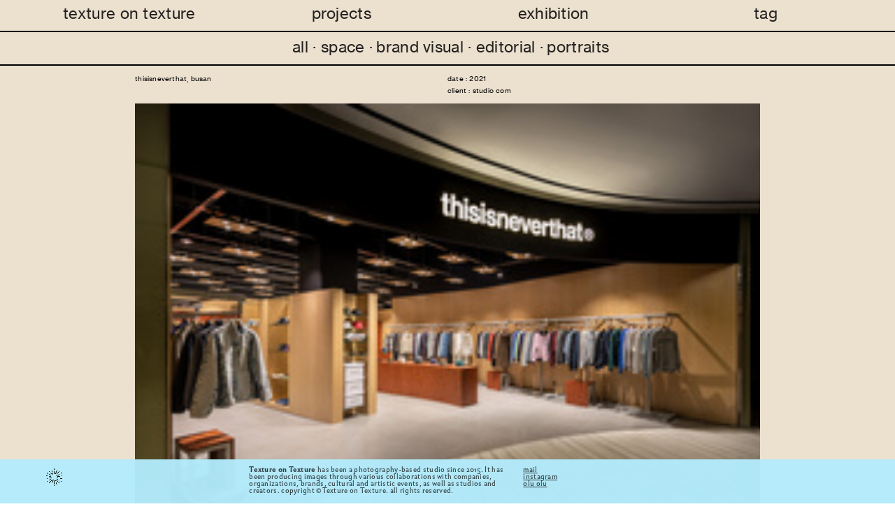

--- FILE ---
content_type: text/html; charset=UTF-8
request_url: https://textureontexture.kr/thisisneverthat-busan
body_size: 35925
content:
<!DOCTYPE html>
<!-- 

        Running on cargo.site

-->
<html lang="en" data-predefined-style="true" data-css-presets="true" data-css-preset data-typography-preset>
	<head>
<script>
				var __cargo_context__ = 'live';
				var __cargo_js_ver__ = 'c=3744406473';
				var __cargo_maint__ = false;
				
				
			</script>
					<meta http-equiv="X-UA-Compatible" content="IE=edge,chrome=1">
		<meta http-equiv="Content-Type" content="text/html; charset=utf-8">
		<meta name="viewport" content="initial-scale=1.0, maximum-scale=1.0, user-scalable=no">
		
			<meta name="robots" content="index,follow">
		<title>thisisneverthat, busan — texture on texture</title>
		<meta name="description" content="thisisneverthat, busan date : 2021 client : studio com">
				<meta name="twitter:card" content="summary_large_image">
		<meta name="twitter:title" content="thisisneverthat, busan — texture on texture">
		<meta name="twitter:description" content="thisisneverthat, busan date : 2021 client : studio com">
		<meta name="twitter:image" content="https://freight.cargo.site/w/1200/i/3d41bfca6a4d5240c3f27d6c57bd37414bc449ac99564981a32bbeed0812b917/21_th00007.jpg">
		<meta property="og:locale" content="en_US">
		<meta property="og:title" content="thisisneverthat, busan — texture on texture">
		<meta property="og:description" content="thisisneverthat, busan date : 2021 client : studio com">
		<meta property="og:url" content="https://textureontexture.kr/thisisneverthat-busan">
		<meta property="og:image" content="https://freight.cargo.site/w/1200/i/3d41bfca6a4d5240c3f27d6c57bd37414bc449ac99564981a32bbeed0812b917/21_th00007.jpg">
		<meta property="og:type" content="website">

		<link rel="preconnect" href="https://static.cargo.site" crossorigin>
		<link rel="preconnect" href="https://freight.cargo.site" crossorigin>

		<link rel="preconnect" href="https://fonts.gstatic.com" crossorigin>
				<link rel="preconnect" href="https://type.cargo.site" crossorigin>

		<!--<link rel="preload" href="https://static.cargo.site/assets/social/IconFont-Regular-0.9.3.woff2" as="font" type="font/woff" crossorigin>-->

		

		<link href="https://freight.cargo.site/t/original/i/cb18afd929239c57d0591117001ee404f18f289d9ef69b5176e297199be80218/TOT.ico" rel="shortcut icon">
		<link href="https://textureontexture.kr/rss" rel="alternate" type="application/rss+xml" title="texture on texture feed">

		<link href="//fonts.googleapis.com/css?family=Karla:200,200italic,300,300italic,400,400italic,500,500italic,600,600italic,700,700italic,800,800italic&c=3744406473&" id="" rel="stylesheet" type="text/css" />
<link href="https://textureontexture.kr/stylesheet?c=3744406473&1768932592" id="member_stylesheet" rel="stylesheet" type="text/css" />
<style id="">@font-face{font-family:Icons;src:url(https://static.cargo.site/assets/social/IconFont-Regular-0.9.3.woff2);unicode-range:U+E000-E15C,U+F0000,U+FE0E}@font-face{font-family:Icons;src:url(https://static.cargo.site/assets/social/IconFont-Regular-0.9.3.woff2);font-weight:240;unicode-range:U+E000-E15C,U+F0000,U+FE0E}@font-face{font-family:Icons;src:url(https://static.cargo.site/assets/social/IconFont-Regular-0.9.3.woff2);unicode-range:U+E000-E15C,U+F0000,U+FE0E;font-weight:400}@font-face{font-family:Icons;src:url(https://static.cargo.site/assets/social/IconFont-Regular-0.9.3.woff2);unicode-range:U+E000-E15C,U+F0000,U+FE0E;font-weight:600}@font-face{font-family:Icons;src:url(https://static.cargo.site/assets/social/IconFont-Regular-0.9.3.woff2);unicode-range:U+E000-E15C,U+F0000,U+FE0E;font-weight:800}@font-face{font-family:Icons;src:url(https://static.cargo.site/assets/social/IconFont-Regular-0.9.3.woff2);unicode-range:U+E000-E15C,U+F0000,U+FE0E;font-style:italic}@font-face{font-family:Icons;src:url(https://static.cargo.site/assets/social/IconFont-Regular-0.9.3.woff2);unicode-range:U+E000-E15C,U+F0000,U+FE0E;font-weight:200;font-style:italic}@font-face{font-family:Icons;src:url(https://static.cargo.site/assets/social/IconFont-Regular-0.9.3.woff2);unicode-range:U+E000-E15C,U+F0000,U+FE0E;font-weight:400;font-style:italic}@font-face{font-family:Icons;src:url(https://static.cargo.site/assets/social/IconFont-Regular-0.9.3.woff2);unicode-range:U+E000-E15C,U+F0000,U+FE0E;font-weight:600;font-style:italic}@font-face{font-family:Icons;src:url(https://static.cargo.site/assets/social/IconFont-Regular-0.9.3.woff2);unicode-range:U+E000-E15C,U+F0000,U+FE0E;font-weight:800;font-style:italic}body.iconfont-loading,body.iconfont-loading *{color:transparent!important}body{-moz-osx-font-smoothing:grayscale;-webkit-font-smoothing:antialiased;-webkit-text-size-adjust:none}body.no-scroll{overflow:hidden}/*!
 * Content
 */.page{word-wrap:break-word}:focus{outline:0}.pointer-events-none{pointer-events:none}.pointer-events-auto{pointer-events:auto}.pointer-events-none .page_content .audio-player,.pointer-events-none .page_content .shop_product,.pointer-events-none .page_content a,.pointer-events-none .page_content audio,.pointer-events-none .page_content button,.pointer-events-none .page_content details,.pointer-events-none .page_content iframe,.pointer-events-none .page_content img,.pointer-events-none .page_content input,.pointer-events-none .page_content video{pointer-events:auto}.pointer-events-none .page_content *>a,.pointer-events-none .page_content>a{position:relative}s *{text-transform:inherit}#toolset{position:fixed;bottom:10px;right:10px;z-index:8}.mobile #toolset,.template_site_inframe #toolset{display:none}#toolset a{display:block;height:24px;width:24px;margin:0;padding:0;text-decoration:none;background:rgba(0,0,0,.2)}#toolset a:hover{background:rgba(0,0,0,.8)}[data-adminview] #toolset a,[data-adminview] #toolset_admin a{background:rgba(0,0,0,.04);pointer-events:none;cursor:default}#toolset_admin a:active{background:rgba(0,0,0,.7)}#toolset_admin a svg>*{transform:scale(1.1) translate(0,-.5px);transform-origin:50% 50%}#toolset_admin a svg{pointer-events:none;width:100%!important;height:auto!important}#following-container{overflow:auto;-webkit-overflow-scrolling:touch}#following-container iframe{height:100%;width:100%;position:absolute;top:0;left:0;right:0;bottom:0}:root{--following-width:-400px;--following-animation-duration:450ms}@keyframes following-open{0%{transform:translateX(0)}100%{transform:translateX(var(--following-width))}}@keyframes following-open-inverse{0%{transform:translateX(0)}100%{transform:translateX(calc(-1 * var(--following-width)))}}@keyframes following-close{0%{transform:translateX(var(--following-width))}100%{transform:translateX(0)}}@keyframes following-close-inverse{0%{transform:translateX(calc(-1 * var(--following-width)))}100%{transform:translateX(0)}}body.animate-left{animation:following-open var(--following-animation-duration);animation-fill-mode:both;animation-timing-function:cubic-bezier(.24,1,.29,1)}#following-container.animate-left{animation:following-close-inverse var(--following-animation-duration);animation-fill-mode:both;animation-timing-function:cubic-bezier(.24,1,.29,1)}#following-container.animate-left #following-frame{animation:following-close var(--following-animation-duration);animation-fill-mode:both;animation-timing-function:cubic-bezier(.24,1,.29,1)}body.animate-right{animation:following-close var(--following-animation-duration);animation-fill-mode:both;animation-timing-function:cubic-bezier(.24,1,.29,1)}#following-container.animate-right{animation:following-open-inverse var(--following-animation-duration);animation-fill-mode:both;animation-timing-function:cubic-bezier(.24,1,.29,1)}#following-container.animate-right #following-frame{animation:following-open var(--following-animation-duration);animation-fill-mode:both;animation-timing-function:cubic-bezier(.24,1,.29,1)}.slick-slider{position:relative;display:block;-moz-box-sizing:border-box;box-sizing:border-box;-webkit-user-select:none;-moz-user-select:none;-ms-user-select:none;user-select:none;-webkit-touch-callout:none;-khtml-user-select:none;-ms-touch-action:pan-y;touch-action:pan-y;-webkit-tap-highlight-color:transparent}.slick-list{position:relative;display:block;overflow:hidden;margin:0;padding:0}.slick-list:focus{outline:0}.slick-list.dragging{cursor:pointer;cursor:hand}.slick-slider .slick-list,.slick-slider .slick-track{transform:translate3d(0,0,0);will-change:transform}.slick-track{position:relative;top:0;left:0;display:block}.slick-track:after,.slick-track:before{display:table;content:'';width:1px;height:1px;margin-top:-1px;margin-left:-1px}.slick-track:after{clear:both}.slick-loading .slick-track{visibility:hidden}.slick-slide{display:none;float:left;height:100%;min-height:1px}[dir=rtl] .slick-slide{float:right}.content .slick-slide img{display:inline-block}.content .slick-slide img:not(.image-zoom){cursor:pointer}.content .scrub .slick-list,.content .scrub .slick-slide img:not(.image-zoom){cursor:ew-resize}body.slideshow-scrub-dragging *{cursor:ew-resize!important}.content .slick-slide img:not([src]),.content .slick-slide img[src='']{width:100%;height:auto}.slick-slide.slick-loading img{display:none}.slick-slide.dragging img{pointer-events:none}.slick-initialized .slick-slide{display:block}.slick-loading .slick-slide{visibility:hidden}.slick-vertical .slick-slide{display:block;height:auto;border:1px solid transparent}.slick-arrow.slick-hidden{display:none}.slick-arrow{position:absolute;z-index:9;width:0;top:0;height:100%;cursor:pointer;will-change:opacity;-webkit-transition:opacity 333ms cubic-bezier(.4,0,.22,1);transition:opacity 333ms cubic-bezier(.4,0,.22,1)}.slick-arrow.hidden{opacity:0}.slick-arrow svg{position:absolute;width:36px;height:36px;top:0;left:0;right:0;bottom:0;margin:auto;transform:translate(.25px,.25px)}.slick-arrow svg.right-arrow{transform:translate(.25px,.25px) scaleX(-1)}.slick-arrow svg:active{opacity:.75}.slick-arrow svg .arrow-shape{fill:none!important;stroke:#fff;stroke-linecap:square}.slick-arrow svg .arrow-outline{fill:none!important;stroke-width:2.5px;stroke:rgba(0,0,0,.6);stroke-linecap:square}.slick-arrow.slick-next{right:0;text-align:right}.slick-next svg,.wallpaper-navigation .slick-next svg{margin-right:10px}.mobile .slick-next svg{margin-right:10px}.slick-arrow.slick-prev{text-align:left}.slick-prev svg,.wallpaper-navigation .slick-prev svg{margin-left:10px}.mobile .slick-prev svg{margin-left:10px}.loading_animation{display:none;vertical-align:middle;z-index:15;line-height:0;pointer-events:none;border-radius:100%}.loading_animation.hidden{display:none}.loading_animation.pulsing{opacity:0;display:inline-block;animation-delay:.1s;-webkit-animation-delay:.1s;-moz-animation-delay:.1s;animation-duration:12s;animation-iteration-count:infinite;animation:fade-pulse-in .5s ease-in-out;-moz-animation:fade-pulse-in .5s ease-in-out;-webkit-animation:fade-pulse-in .5s ease-in-out;-webkit-animation-fill-mode:forwards;-moz-animation-fill-mode:forwards;animation-fill-mode:forwards}.loading_animation.pulsing.no-delay{animation-delay:0s;-webkit-animation-delay:0s;-moz-animation-delay:0s}.loading_animation div{border-radius:100%}.loading_animation div svg{max-width:100%;height:auto}.loading_animation div,.loading_animation div svg{width:20px;height:20px}.loading_animation.full-width svg{width:100%;height:auto}.loading_animation.full-width.big svg{width:100px;height:100px}.loading_animation div svg>*{fill:#ccc}.loading_animation div{-webkit-animation:spin-loading 12s ease-out;-webkit-animation-iteration-count:infinite;-moz-animation:spin-loading 12s ease-out;-moz-animation-iteration-count:infinite;animation:spin-loading 12s ease-out;animation-iteration-count:infinite}.loading_animation.hidden{display:none}[data-backdrop] .loading_animation{position:absolute;top:15px;left:15px;z-index:99}.loading_animation.position-absolute.middle{top:calc(50% - 10px);left:calc(50% - 10px)}.loading_animation.position-absolute.topleft{top:0;left:0}.loading_animation.position-absolute.middleright{top:calc(50% - 10px);right:1rem}.loading_animation.position-absolute.middleleft{top:calc(50% - 10px);left:1rem}.loading_animation.gray div svg>*{fill:#999}.loading_animation.gray-dark div svg>*{fill:#666}.loading_animation.gray-darker div svg>*{fill:#555}.loading_animation.gray-light div svg>*{fill:#ccc}.loading_animation.white div svg>*{fill:rgba(255,255,255,.85)}.loading_animation.blue div svg>*{fill:#698fff}.loading_animation.inline{display:inline-block;margin-bottom:.5ex}.loading_animation.inline.left{margin-right:.5ex}@-webkit-keyframes fade-pulse-in{0%{opacity:0}50%{opacity:.5}100%{opacity:1}}@-moz-keyframes fade-pulse-in{0%{opacity:0}50%{opacity:.5}100%{opacity:1}}@keyframes fade-pulse-in{0%{opacity:0}50%{opacity:.5}100%{opacity:1}}@-webkit-keyframes pulsate{0%{opacity:1}50%{opacity:0}100%{opacity:1}}@-moz-keyframes pulsate{0%{opacity:1}50%{opacity:0}100%{opacity:1}}@keyframes pulsate{0%{opacity:1}50%{opacity:0}100%{opacity:1}}@-webkit-keyframes spin-loading{0%{transform:rotate(0)}9%{transform:rotate(1050deg)}18%{transform:rotate(-1090deg)}20%{transform:rotate(-1080deg)}23%{transform:rotate(-1080deg)}28%{transform:rotate(-1095deg)}29%{transform:rotate(-1065deg)}34%{transform:rotate(-1080deg)}35%{transform:rotate(-1050deg)}40%{transform:rotate(-1065deg)}41%{transform:rotate(-1035deg)}44%{transform:rotate(-1035deg)}47%{transform:rotate(-2160deg)}50%{transform:rotate(-2160deg)}56%{transform:rotate(45deg)}60%{transform:rotate(45deg)}80%{transform:rotate(6120deg)}100%{transform:rotate(0)}}@keyframes spin-loading{0%{transform:rotate(0)}9%{transform:rotate(1050deg)}18%{transform:rotate(-1090deg)}20%{transform:rotate(-1080deg)}23%{transform:rotate(-1080deg)}28%{transform:rotate(-1095deg)}29%{transform:rotate(-1065deg)}34%{transform:rotate(-1080deg)}35%{transform:rotate(-1050deg)}40%{transform:rotate(-1065deg)}41%{transform:rotate(-1035deg)}44%{transform:rotate(-1035deg)}47%{transform:rotate(-2160deg)}50%{transform:rotate(-2160deg)}56%{transform:rotate(45deg)}60%{transform:rotate(45deg)}80%{transform:rotate(6120deg)}100%{transform:rotate(0)}}[grid-row]{align-items:flex-start;box-sizing:border-box;display:-webkit-box;display:-webkit-flex;display:-ms-flexbox;display:flex;-webkit-flex-wrap:wrap;-ms-flex-wrap:wrap;flex-wrap:wrap}[grid-col]{box-sizing:border-box}[grid-row] [grid-col].empty:after{content:"\0000A0";cursor:text}body.mobile[data-adminview=content-editproject] [grid-row] [grid-col].empty:after{display:none}[grid-col=auto]{-webkit-box-flex:1;-webkit-flex:1;-ms-flex:1;flex:1}[grid-col=x12]{width:100%}[grid-col=x11]{width:50%}[grid-col=x10]{width:33.33%}[grid-col=x9]{width:25%}[grid-col=x8]{width:20%}[grid-col=x7]{width:16.666666667%}[grid-col=x6]{width:14.285714286%}[grid-col=x5]{width:12.5%}[grid-col=x4]{width:11.111111111%}[grid-col=x3]{width:10%}[grid-col=x2]{width:9.090909091%}[grid-col=x1]{width:8.333333333%}[grid-col="1"]{width:8.33333%}[grid-col="2"]{width:16.66667%}[grid-col="3"]{width:25%}[grid-col="4"]{width:33.33333%}[grid-col="5"]{width:41.66667%}[grid-col="6"]{width:50%}[grid-col="7"]{width:58.33333%}[grid-col="8"]{width:66.66667%}[grid-col="9"]{width:75%}[grid-col="10"]{width:83.33333%}[grid-col="11"]{width:91.66667%}[grid-col="12"]{width:100%}body.mobile [grid-responsive] [grid-col]{width:100%;-webkit-box-flex:none;-webkit-flex:none;-ms-flex:none;flex:none}[data-ce-host=true][contenteditable=true] [grid-pad]{pointer-events:none}[data-ce-host=true][contenteditable=true] [grid-pad]>*{pointer-events:auto}[grid-pad="0"]{padding:0}[grid-pad="0.25"]{padding:.125rem}[grid-pad="0.5"]{padding:.25rem}[grid-pad="0.75"]{padding:.375rem}[grid-pad="1"]{padding:.5rem}[grid-pad="1.25"]{padding:.625rem}[grid-pad="1.5"]{padding:.75rem}[grid-pad="1.75"]{padding:.875rem}[grid-pad="2"]{padding:1rem}[grid-pad="2.5"]{padding:1.25rem}[grid-pad="3"]{padding:1.5rem}[grid-pad="3.5"]{padding:1.75rem}[grid-pad="4"]{padding:2rem}[grid-pad="5"]{padding:2.5rem}[grid-pad="6"]{padding:3rem}[grid-pad="7"]{padding:3.5rem}[grid-pad="8"]{padding:4rem}[grid-pad="9"]{padding:4.5rem}[grid-pad="10"]{padding:5rem}[grid-gutter="0"]{margin:0}[grid-gutter="0.5"]{margin:-.25rem}[grid-gutter="1"]{margin:-.5rem}[grid-gutter="1.5"]{margin:-.75rem}[grid-gutter="2"]{margin:-1rem}[grid-gutter="2.5"]{margin:-1.25rem}[grid-gutter="3"]{margin:-1.5rem}[grid-gutter="3.5"]{margin:-1.75rem}[grid-gutter="4"]{margin:-2rem}[grid-gutter="5"]{margin:-2.5rem}[grid-gutter="6"]{margin:-3rem}[grid-gutter="7"]{margin:-3.5rem}[grid-gutter="8"]{margin:-4rem}[grid-gutter="10"]{margin:-5rem}[grid-gutter="12"]{margin:-6rem}[grid-gutter="14"]{margin:-7rem}[grid-gutter="16"]{margin:-8rem}[grid-gutter="18"]{margin:-9rem}[grid-gutter="20"]{margin:-10rem}small{max-width:100%;text-decoration:inherit}img:not([src]),img[src='']{outline:1px solid rgba(177,177,177,.4);outline-offset:-1px;content:url([data-uri])}img.image-zoom{cursor:-webkit-zoom-in;cursor:-moz-zoom-in;cursor:zoom-in}#imprimatur{color:#333;font-size:10px;font-family:-apple-system,BlinkMacSystemFont,"Segoe UI",Roboto,Oxygen,Ubuntu,Cantarell,"Open Sans","Helvetica Neue",sans-serif,"Sans Serif",Icons;/*!System*/position:fixed;opacity:.3;right:-28px;bottom:160px;transform:rotate(270deg);-ms-transform:rotate(270deg);-webkit-transform:rotate(270deg);z-index:8;text-transform:uppercase;color:#999;opacity:.5;padding-bottom:2px;text-decoration:none}.mobile #imprimatur{display:none}bodycopy cargo-link a{font-family:-apple-system,BlinkMacSystemFont,"Segoe UI",Roboto,Oxygen,Ubuntu,Cantarell,"Open Sans","Helvetica Neue",sans-serif,"Sans Serif",Icons;/*!System*/font-size:12px;font-style:normal;font-weight:400;transform:rotate(270deg);text-decoration:none;position:fixed!important;right:-27px;bottom:100px;text-decoration:none;letter-spacing:normal;background:0 0;border:0;border-bottom:0;outline:0}/*! PhotoSwipe Default UI CSS by Dmitry Semenov | photoswipe.com | MIT license */.pswp--has_mouse .pswp__button--arrow--left,.pswp--has_mouse .pswp__button--arrow--right,.pswp__ui{visibility:visible}.pswp--minimal--dark .pswp__top-bar,.pswp__button{background:0 0}.pswp,.pswp__bg,.pswp__container,.pswp__img--placeholder,.pswp__zoom-wrap,.quick-view-navigation{-webkit-backface-visibility:hidden}.pswp__button{cursor:pointer;opacity:1;-webkit-appearance:none;transition:opacity .2s;-webkit-box-shadow:none;box-shadow:none}.pswp__button-close>svg{top:10px;right:10px;margin-left:auto}.pswp--touch .quick-view-navigation{display:none}.pswp__ui{-webkit-font-smoothing:auto;opacity:1;z-index:1550}.quick-view-navigation{will-change:opacity;-webkit-transition:opacity 333ms cubic-bezier(.4,0,.22,1);transition:opacity 333ms cubic-bezier(.4,0,.22,1)}.quick-view-navigation .pswp__group .pswp__button{pointer-events:auto}.pswp__button>svg{position:absolute;width:36px;height:36px}.quick-view-navigation .pswp__group:active svg{opacity:.75}.pswp__button svg .shape-shape{fill:#fff}.pswp__button svg .shape-outline{fill:#000}.pswp__button-prev>svg{top:0;bottom:0;left:10px;margin:auto}.pswp__button-next>svg{top:0;bottom:0;right:10px;margin:auto}.quick-view-navigation .pswp__group .pswp__button-prev{position:absolute;left:0;top:0;width:0;height:100%}.quick-view-navigation .pswp__group .pswp__button-next{position:absolute;right:0;top:0;width:0;height:100%}.quick-view-navigation .close-button,.quick-view-navigation .left-arrow,.quick-view-navigation .right-arrow{transform:translate(.25px,.25px)}.quick-view-navigation .right-arrow{transform:translate(.25px,.25px) scaleX(-1)}.pswp__button svg .shape-outline{fill:transparent!important;stroke:#000;stroke-width:2.5px;stroke-linecap:square}.pswp__button svg .shape-shape{fill:transparent!important;stroke:#fff;stroke-width:1.5px;stroke-linecap:square}.pswp__bg,.pswp__scroll-wrap,.pswp__zoom-wrap{width:100%;position:absolute}.quick-view-navigation .pswp__group .pswp__button-close{margin:0}.pswp__container,.pswp__item,.pswp__zoom-wrap{right:0;bottom:0;top:0;position:absolute;left:0}.pswp__ui--hidden .pswp__button{opacity:.001}.pswp__ui--hidden .pswp__button,.pswp__ui--hidden .pswp__button *{pointer-events:none}.pswp .pswp__ui.pswp__ui--displaynone{display:none}.pswp__element--disabled{display:none!important}/*! PhotoSwipe main CSS by Dmitry Semenov | photoswipe.com | MIT license */.pswp{position:fixed;display:none;height:100%;width:100%;top:0;left:0;right:0;bottom:0;margin:auto;-ms-touch-action:none;touch-action:none;z-index:9999999;-webkit-text-size-adjust:100%;line-height:initial;letter-spacing:initial;outline:0}.pswp img{max-width:none}.pswp--zoom-disabled .pswp__img{cursor:default!important}.pswp--animate_opacity{opacity:.001;will-change:opacity;-webkit-transition:opacity 333ms cubic-bezier(.4,0,.22,1);transition:opacity 333ms cubic-bezier(.4,0,.22,1)}.pswp--open{display:block}.pswp--zoom-allowed .pswp__img{cursor:-webkit-zoom-in;cursor:-moz-zoom-in;cursor:zoom-in}.pswp--zoomed-in .pswp__img{cursor:-webkit-grab;cursor:-moz-grab;cursor:grab}.pswp--dragging .pswp__img{cursor:-webkit-grabbing;cursor:-moz-grabbing;cursor:grabbing}.pswp__bg{left:0;top:0;height:100%;opacity:0;transform:translateZ(0);will-change:opacity}.pswp__scroll-wrap{left:0;top:0;height:100%}.pswp__container,.pswp__zoom-wrap{-ms-touch-action:none;touch-action:none}.pswp__container,.pswp__img{-webkit-user-select:none;-moz-user-select:none;-ms-user-select:none;user-select:none;-webkit-tap-highlight-color:transparent;-webkit-touch-callout:none}.pswp__zoom-wrap{-webkit-transform-origin:left top;-ms-transform-origin:left top;transform-origin:left top;-webkit-transition:-webkit-transform 222ms cubic-bezier(.4,0,.22,1);transition:transform 222ms cubic-bezier(.4,0,.22,1)}.pswp__bg{-webkit-transition:opacity 222ms cubic-bezier(.4,0,.22,1);transition:opacity 222ms cubic-bezier(.4,0,.22,1)}.pswp--animated-in .pswp__bg,.pswp--animated-in .pswp__zoom-wrap{-webkit-transition:none;transition:none}.pswp--hide-overflow .pswp__scroll-wrap,.pswp--hide-overflow.pswp{overflow:hidden}.pswp__img{position:absolute;width:auto;height:auto;top:0;left:0}.pswp__img--placeholder--blank{background:#222}.pswp--ie .pswp__img{width:100%!important;height:auto!important;left:0;top:0}.pswp__ui--idle{opacity:0}.pswp__error-msg{position:absolute;left:0;top:50%;width:100%;text-align:center;font-size:14px;line-height:16px;margin-top:-8px;color:#ccc}.pswp__error-msg a{color:#ccc;text-decoration:underline}.pswp__error-msg{font-family:-apple-system,BlinkMacSystemFont,"Segoe UI",Roboto,Oxygen,Ubuntu,Cantarell,"Open Sans","Helvetica Neue",sans-serif}.quick-view.mouse-down .iframe-item{pointer-events:none!important}.quick-view-caption-positioner{pointer-events:none;width:100%;height:100%}.quick-view-caption-wrapper{margin:auto;position:absolute;bottom:0;left:0;right:0}.quick-view-horizontal-align-left .quick-view-caption-wrapper{margin-left:0}.quick-view-horizontal-align-right .quick-view-caption-wrapper{margin-right:0}[data-quick-view-caption]{transition:.1s opacity ease-in-out;position:absolute;bottom:0;left:0;right:0}.quick-view-horizontal-align-left [data-quick-view-caption]{text-align:left}.quick-view-horizontal-align-right [data-quick-view-caption]{text-align:right}.quick-view-caption{transition:.1s opacity ease-in-out}.quick-view-caption>*{display:inline-block}.quick-view-caption *{pointer-events:auto}.quick-view-caption.hidden{opacity:0}.shop_product .dropdown_wrapper{flex:0 0 100%;position:relative}.shop_product select{appearance:none;-moz-appearance:none;-webkit-appearance:none;outline:0;-webkit-font-smoothing:antialiased;-moz-osx-font-smoothing:grayscale;cursor:pointer;border-radius:0;white-space:nowrap;overflow:hidden!important;text-overflow:ellipsis}.shop_product select.dropdown::-ms-expand{display:none}.shop_product a{cursor:pointer;border-bottom:none;text-decoration:none}.shop_product a.out-of-stock{pointer-events:none}body.audio-player-dragging *{cursor:ew-resize!important}.audio-player{display:inline-flex;flex:1 0 calc(100% - 2px);width:calc(100% - 2px)}.audio-player .button{height:100%;flex:0 0 3.3rem;display:flex}.audio-player .separator{left:3.3rem;height:100%}.audio-player .buffer{width:0%;height:100%;transition:left .3s linear,width .3s linear}.audio-player.seeking .buffer{transition:left 0s,width 0s}.audio-player.seeking{user-select:none;-webkit-user-select:none;cursor:ew-resize}.audio-player.seeking *{user-select:none;-webkit-user-select:none;cursor:ew-resize}.audio-player .bar{overflow:hidden;display:flex;justify-content:space-between;align-content:center;flex-grow:1}.audio-player .progress{width:0%;height:100%;transition:width .3s linear}.audio-player.seeking .progress{transition:width 0s}.audio-player .pause,.audio-player .play{cursor:pointer;height:100%}.audio-player .note-icon{margin:auto 0;order:2;flex:0 1 auto}.audio-player .title{white-space:nowrap;overflow:hidden;text-overflow:ellipsis;pointer-events:none;user-select:none;padding:.5rem 0 .5rem 1rem;margin:auto auto auto 0;flex:0 3 auto;min-width:0;width:100%}.audio-player .total-time{flex:0 1 auto;margin:auto 0}.audio-player .current-time,.audio-player .play-text{flex:0 1 auto;margin:auto 0}.audio-player .stream-anim{user-select:none;margin:auto auto auto 0}.audio-player .stream-anim span{display:inline-block}.audio-player .buffer,.audio-player .current-time,.audio-player .note-svg,.audio-player .play-text,.audio-player .separator,.audio-player .total-time{user-select:none;pointer-events:none}.audio-player .buffer,.audio-player .play-text,.audio-player .progress{position:absolute}.audio-player,.audio-player .bar,.audio-player .button,.audio-player .current-time,.audio-player .note-icon,.audio-player .pause,.audio-player .play,.audio-player .total-time{position:relative}body.mobile .audio-player,body.mobile .audio-player *{-webkit-touch-callout:none}#standalone-admin-frame{border:0;width:400px;position:absolute;right:0;top:0;height:100vh;z-index:99}body[standalone-admin=true] #standalone-admin-frame{transform:translate(0,0)}body[standalone-admin=true] .main_container{width:calc(100% - 400px)}body[standalone-admin=false] #standalone-admin-frame{transform:translate(100%,0)}body[standalone-admin=false] .main_container{width:100%}.toggle_standaloneAdmin{position:fixed;top:0;right:400px;height:40px;width:40px;z-index:999;cursor:pointer;background-color:rgba(0,0,0,.4)}.toggle_standaloneAdmin:active{opacity:.7}body[standalone-admin=false] .toggle_standaloneAdmin{right:0}.toggle_standaloneAdmin *{color:#fff;fill:#fff}.toggle_standaloneAdmin svg{padding:6px;width:100%;height:100%;opacity:.85}body[standalone-admin=false] .toggle_standaloneAdmin #close,body[standalone-admin=true] .toggle_standaloneAdmin #backdropsettings{display:none}.toggle_standaloneAdmin>div{width:100%;height:100%}#admin_toggle_button{position:fixed;top:50%;transform:translate(0,-50%);right:400px;height:36px;width:12px;z-index:999;cursor:pointer;background-color:rgba(0,0,0,.09);padding-left:2px;margin-right:5px}#admin_toggle_button .bar{content:'';background:rgba(0,0,0,.09);position:fixed;width:5px;bottom:0;top:0;z-index:10}#admin_toggle_button:active{background:rgba(0,0,0,.065)}#admin_toggle_button *{color:#fff;fill:#fff}#admin_toggle_button svg{padding:0;width:16px;height:36px;margin-left:1px;opacity:1}#admin_toggle_button svg *{fill:#fff;opacity:1}#admin_toggle_button[data-state=closed] .toggle_admin_close{display:none}#admin_toggle_button[data-state=closed],#admin_toggle_button[data-state=closed] .toggle_admin_open{width:20px;cursor:pointer;margin:0}#admin_toggle_button[data-state=closed] svg{margin-left:2px}#admin_toggle_button[data-state=open] .toggle_admin_open{display:none}select,select *{text-rendering:auto!important}b b{font-weight:inherit}*{-webkit-box-sizing:border-box;-moz-box-sizing:border-box;box-sizing:border-box}customhtml>*{position:relative;z-index:10}body,html{min-height:100vh;margin:0;padding:0}html{touch-action:manipulation;position:relative;background-color:#fff}.main_container{min-height:100vh;width:100%;overflow:hidden}.container{display:-webkit-box;display:-webkit-flex;display:-moz-box;display:-ms-flexbox;display:flex;-webkit-flex-wrap:wrap;-moz-flex-wrap:wrap;-ms-flex-wrap:wrap;flex-wrap:wrap;max-width:100%;width:100%;overflow:visible}.container{align-items:flex-start;-webkit-align-items:flex-start}.page{z-index:2}.page ul li>text-limit{display:block}.content,.content_container,.pinned{-webkit-flex:1 0 auto;-moz-flex:1 0 auto;-ms-flex:1 0 auto;flex:1 0 auto;max-width:100%}.content_container{width:100%}.content_container.full_height{min-height:100vh}.page_background{position:absolute;top:0;left:0;width:100%;height:100%}.page_container{position:relative;overflow:visible;width:100%}.backdrop{position:absolute;top:0;z-index:1;width:100%;height:100%;max-height:100vh}.backdrop>div{position:absolute;top:0;left:0;width:100%;height:100%;-webkit-backface-visibility:hidden;backface-visibility:hidden;transform:translate3d(0,0,0);contain:strict}[data-backdrop].backdrop>div[data-overflowing]{max-height:100vh;position:absolute;top:0;left:0}body.mobile [split-responsive]{display:flex;flex-direction:column}body.mobile [split-responsive] .container{width:100%;order:2}body.mobile [split-responsive] .backdrop{position:relative;height:50vh;width:100%;order:1}body.mobile [split-responsive] [data-auxiliary].backdrop{position:absolute;height:50vh;width:100%;order:1}.page{position:relative;z-index:2}img[data-align=left]{float:left}img[data-align=right]{float:right}[data-rotation]{transform-origin:center center}.content .page_content:not([contenteditable=true]) [data-draggable]{pointer-events:auto!important;backface-visibility:hidden}.preserve-3d{-moz-transform-style:preserve-3d;transform-style:preserve-3d}.content .page_content:not([contenteditable=true]) [data-draggable] iframe{pointer-events:none!important}.dragging-active iframe{pointer-events:none!important}.content .page_content:not([contenteditable=true]) [data-draggable]:active{opacity:1}.content .scroll-transition-fade{transition:transform 1s ease-in-out,opacity .8s ease-in-out}.content .scroll-transition-fade.below-viewport{opacity:0;transform:translateY(40px)}.mobile.full_width .page_container:not([split-layout]) .container_width{width:100%}[data-view=pinned_bottom] .bottom_pin_invisibility{visibility:hidden}.pinned{position:relative;width:100%}.pinned .page_container.accommodate:not(.fixed):not(.overlay){z-index:2}.pinned .page_container.overlay{position:absolute;z-index:4}.pinned .page_container.overlay.fixed{position:fixed}.pinned .page_container.overlay.fixed .page{max-height:100vh;-webkit-overflow-scrolling:touch}.pinned .page_container.overlay.fixed .page.allow-scroll{overflow-y:auto;overflow-x:hidden}.pinned .page_container.overlay.fixed .page.allow-scroll{align-items:flex-start;-webkit-align-items:flex-start}.pinned .page_container .page.allow-scroll::-webkit-scrollbar{width:0;background:0 0;display:none}.pinned.pinned_top .page_container.overlay{left:0;top:0}.pinned.pinned_bottom .page_container.overlay{left:0;bottom:0}div[data-container=set]:empty{margin-top:1px}.thumbnails{position:relative;z-index:1}[thumbnails=grid]{align-items:baseline}[thumbnails=justify] .thumbnail{box-sizing:content-box}[thumbnails][data-padding-zero] .thumbnail{margin-bottom:-1px}[thumbnails=montessori] .thumbnail{pointer-events:auto;position:absolute}[thumbnails] .thumbnail>a{display:block;text-decoration:none}[thumbnails=montessori]{height:0}[thumbnails][data-resizing],[thumbnails][data-resizing] *{cursor:nwse-resize}[thumbnails] .thumbnail .resize-handle{cursor:nwse-resize;width:26px;height:26px;padding:5px;position:absolute;opacity:.75;right:-1px;bottom:-1px;z-index:100}[thumbnails][data-resizing] .resize-handle{display:none}[thumbnails] .thumbnail .resize-handle svg{position:absolute;top:0;left:0}[thumbnails] .thumbnail .resize-handle:hover{opacity:1}[data-can-move].thumbnail .resize-handle svg .resize_path_outline{fill:#fff}[data-can-move].thumbnail .resize-handle svg .resize_path{fill:#000}[thumbnails=montessori] .thumbnail_sizer{height:0;width:100%;position:relative;padding-bottom:100%;pointer-events:none}[thumbnails] .thumbnail img{display:block;min-height:3px;margin-bottom:0}[thumbnails] .thumbnail img:not([src]),img[src=""]{margin:0!important;width:100%;min-height:3px;height:100%!important;position:absolute}[aspect-ratio="1x1"].thumb_image{height:0;padding-bottom:100%;overflow:hidden}[aspect-ratio="4x3"].thumb_image{height:0;padding-bottom:75%;overflow:hidden}[aspect-ratio="16x9"].thumb_image{height:0;padding-bottom:56.25%;overflow:hidden}[thumbnails] .thumb_image{width:100%;position:relative}[thumbnails][thumbnail-vertical-align=top]{align-items:flex-start}[thumbnails][thumbnail-vertical-align=middle]{align-items:center}[thumbnails][thumbnail-vertical-align=bottom]{align-items:baseline}[thumbnails][thumbnail-horizontal-align=left]{justify-content:flex-start}[thumbnails][thumbnail-horizontal-align=middle]{justify-content:center}[thumbnails][thumbnail-horizontal-align=right]{justify-content:flex-end}.thumb_image.default_image>svg{position:absolute;top:0;left:0;bottom:0;right:0;width:100%;height:100%}.thumb_image.default_image{outline:1px solid #ccc;outline-offset:-1px;position:relative}.mobile.full_width [data-view=Thumbnail] .thumbnails_width{width:100%}.content [data-draggable] a:active,.content [data-draggable] img:active{opacity:initial}.content .draggable-dragging{opacity:initial}[data-draggable].draggable_visible{visibility:visible}[data-draggable].draggable_hidden{visibility:hidden}.gallery_card [data-draggable],.marquee [data-draggable]{visibility:inherit}[data-draggable]{visibility:visible;background-color:rgba(0,0,0,.003)}#site_menu_panel_container .image-gallery:not(.initialized){height:0;padding-bottom:100%;min-height:initial}.image-gallery:not(.initialized){min-height:100vh;visibility:hidden;width:100%}.image-gallery .gallery_card img{display:block;width:100%;height:auto}.image-gallery .gallery_card{transform-origin:center}.image-gallery .gallery_card.dragging{opacity:.1;transform:initial!important}.image-gallery:not([image-gallery=slideshow]) .gallery_card iframe:only-child,.image-gallery:not([image-gallery=slideshow]) .gallery_card video:only-child{width:100%;height:100%;top:0;left:0;position:absolute}.image-gallery[image-gallery=slideshow] .gallery_card video[muted][autoplay]:not([controls]),.image-gallery[image-gallery=slideshow] .gallery_card video[muted][data-autoplay]:not([controls]){pointer-events:none}.image-gallery [image-gallery-pad="0"] video:only-child{object-fit:cover;height:calc(100% + 1px)}div.image-gallery>a,div.image-gallery>iframe,div.image-gallery>img,div.image-gallery>video{display:none}[image-gallery-row]{align-items:flex-start;box-sizing:border-box;display:-webkit-box;display:-webkit-flex;display:-ms-flexbox;display:flex;-webkit-flex-wrap:wrap;-ms-flex-wrap:wrap;flex-wrap:wrap}.image-gallery .gallery_card_image{width:100%;position:relative}[data-predefined-style=true] .image-gallery a.gallery_card{display:block;border:none}[image-gallery-col]{box-sizing:border-box}[image-gallery-col=x12]{width:100%}[image-gallery-col=x11]{width:50%}[image-gallery-col=x10]{width:33.33%}[image-gallery-col=x9]{width:25%}[image-gallery-col=x8]{width:20%}[image-gallery-col=x7]{width:16.666666667%}[image-gallery-col=x6]{width:14.285714286%}[image-gallery-col=x5]{width:12.5%}[image-gallery-col=x4]{width:11.111111111%}[image-gallery-col=x3]{width:10%}[image-gallery-col=x2]{width:9.090909091%}[image-gallery-col=x1]{width:8.333333333%}.content .page_content [image-gallery-pad].image-gallery{pointer-events:none}.content .page_content [image-gallery-pad].image-gallery .gallery_card_image>*,.content .page_content [image-gallery-pad].image-gallery .gallery_image_caption{pointer-events:auto}.content .page_content [image-gallery-pad="0"]{padding:0}.content .page_content [image-gallery-pad="0.25"]{padding:.125rem}.content .page_content [image-gallery-pad="0.5"]{padding:.25rem}.content .page_content [image-gallery-pad="0.75"]{padding:.375rem}.content .page_content [image-gallery-pad="1"]{padding:.5rem}.content .page_content [image-gallery-pad="1.25"]{padding:.625rem}.content .page_content [image-gallery-pad="1.5"]{padding:.75rem}.content .page_content [image-gallery-pad="1.75"]{padding:.875rem}.content .page_content [image-gallery-pad="2"]{padding:1rem}.content .page_content [image-gallery-pad="2.5"]{padding:1.25rem}.content .page_content [image-gallery-pad="3"]{padding:1.5rem}.content .page_content [image-gallery-pad="3.5"]{padding:1.75rem}.content .page_content [image-gallery-pad="4"]{padding:2rem}.content .page_content [image-gallery-pad="5"]{padding:2.5rem}.content .page_content [image-gallery-pad="6"]{padding:3rem}.content .page_content [image-gallery-pad="7"]{padding:3.5rem}.content .page_content [image-gallery-pad="8"]{padding:4rem}.content .page_content [image-gallery-pad="9"]{padding:4.5rem}.content .page_content [image-gallery-pad="10"]{padding:5rem}.content .page_content [image-gallery-gutter="0"]{margin:0}.content .page_content [image-gallery-gutter="0.5"]{margin:-.25rem}.content .page_content [image-gallery-gutter="1"]{margin:-.5rem}.content .page_content [image-gallery-gutter="1.5"]{margin:-.75rem}.content .page_content [image-gallery-gutter="2"]{margin:-1rem}.content .page_content [image-gallery-gutter="2.5"]{margin:-1.25rem}.content .page_content [image-gallery-gutter="3"]{margin:-1.5rem}.content .page_content [image-gallery-gutter="3.5"]{margin:-1.75rem}.content .page_content [image-gallery-gutter="4"]{margin:-2rem}.content .page_content [image-gallery-gutter="5"]{margin:-2.5rem}.content .page_content [image-gallery-gutter="6"]{margin:-3rem}.content .page_content [image-gallery-gutter="7"]{margin:-3.5rem}.content .page_content [image-gallery-gutter="8"]{margin:-4rem}.content .page_content [image-gallery-gutter="10"]{margin:-5rem}.content .page_content [image-gallery-gutter="12"]{margin:-6rem}.content .page_content [image-gallery-gutter="14"]{margin:-7rem}.content .page_content [image-gallery-gutter="16"]{margin:-8rem}.content .page_content [image-gallery-gutter="18"]{margin:-9rem}.content .page_content [image-gallery-gutter="20"]{margin:-10rem}[image-gallery=slideshow]:not(.initialized)>*{min-height:1px;opacity:0;min-width:100%}[image-gallery=slideshow][data-constrained-by=height] [image-gallery-vertical-align].slick-track{align-items:flex-start}[image-gallery=slideshow] img.image-zoom:active{opacity:initial}[image-gallery=slideshow].slick-initialized .gallery_card{pointer-events:none}[image-gallery=slideshow].slick-initialized .gallery_card.slick-current{pointer-events:auto}[image-gallery=slideshow] .gallery_card:not(.has_caption){line-height:0}.content .page_content [image-gallery=slideshow].image-gallery>*{pointer-events:auto}.content [image-gallery=slideshow].image-gallery.slick-initialized .gallery_card{overflow:hidden;margin:0;display:flex;flex-flow:row wrap;flex-shrink:0}.content [image-gallery=slideshow].image-gallery.slick-initialized .gallery_card.slick-current{overflow:visible}[image-gallery=slideshow] .gallery_image_caption{opacity:1;transition:opacity .3s;-webkit-transition:opacity .3s;width:100%;margin-left:auto;margin-right:auto;clear:both}[image-gallery-horizontal-align=left] .gallery_image_caption{text-align:left}[image-gallery-horizontal-align=middle] .gallery_image_caption{text-align:center}[image-gallery-horizontal-align=right] .gallery_image_caption{text-align:right}[image-gallery=slideshow][data-slideshow-in-transition] .gallery_image_caption{opacity:0;transition:opacity .3s;-webkit-transition:opacity .3s}[image-gallery=slideshow] .gallery_card_image{width:initial;margin:0;display:inline-block}[image-gallery=slideshow] .gallery_card img{margin:0;display:block}[image-gallery=slideshow][data-exploded]{align-items:flex-start;box-sizing:border-box;display:-webkit-box;display:-webkit-flex;display:-ms-flexbox;display:flex;-webkit-flex-wrap:wrap;-ms-flex-wrap:wrap;flex-wrap:wrap;justify-content:flex-start;align-content:flex-start}[image-gallery=slideshow][data-exploded] .gallery_card{padding:1rem;width:16.666%}[image-gallery=slideshow][data-exploded] .gallery_card_image{height:0;display:block;width:100%}[image-gallery=grid]{align-items:baseline}[image-gallery=grid] .gallery_card.has_caption .gallery_card_image{display:block}[image-gallery=grid] [image-gallery-pad="0"].gallery_card{margin-bottom:-1px}[image-gallery=grid] .gallery_card img{margin:0}[image-gallery=columns] .gallery_card img{margin:0}[image-gallery=justify]{align-items:flex-start}[image-gallery=justify] .gallery_card img{margin:0}[image-gallery=montessori][image-gallery-row]{display:block}[image-gallery=montessori] a.gallery_card,[image-gallery=montessori] div.gallery_card{position:absolute;pointer-events:auto}[image-gallery=montessori][data-can-move] .gallery_card,[image-gallery=montessori][data-can-move] .gallery_card .gallery_card_image,[image-gallery=montessori][data-can-move] .gallery_card .gallery_card_image>*{cursor:move}[image-gallery=montessori]{position:relative;height:0}[image-gallery=freeform] .gallery_card{position:relative}[image-gallery=freeform] [image-gallery-pad="0"].gallery_card{margin-bottom:-1px}[image-gallery-vertical-align]{display:flex;flex-flow:row wrap}[image-gallery-vertical-align].slick-track{display:flex;flex-flow:row nowrap}.image-gallery .slick-list{margin-bottom:-.3px}[image-gallery-vertical-align=top]{align-content:flex-start;align-items:flex-start}[image-gallery-vertical-align=middle]{align-items:center;align-content:center}[image-gallery-vertical-align=bottom]{align-content:flex-end;align-items:flex-end}[image-gallery-horizontal-align=left]{justify-content:flex-start}[image-gallery-horizontal-align=middle]{justify-content:center}[image-gallery-horizontal-align=right]{justify-content:flex-end}.image-gallery[data-resizing],.image-gallery[data-resizing] *{cursor:nwse-resize!important}.image-gallery .gallery_card .resize-handle,.image-gallery .gallery_card .resize-handle *{cursor:nwse-resize!important}.image-gallery .gallery_card .resize-handle{width:26px;height:26px;padding:5px;position:absolute;opacity:.75;right:-1px;bottom:-1px;z-index:10}.image-gallery[data-resizing] .resize-handle{display:none}.image-gallery .gallery_card .resize-handle svg{cursor:nwse-resize!important;position:absolute;top:0;left:0}.image-gallery .gallery_card .resize-handle:hover{opacity:1}[data-can-move].gallery_card .resize-handle svg .resize_path_outline{fill:#fff}[data-can-move].gallery_card .resize-handle svg .resize_path{fill:#000}[image-gallery=montessori] .thumbnail_sizer{height:0;width:100%;position:relative;padding-bottom:100%;pointer-events:none}#site_menu_button{display:block;text-decoration:none;pointer-events:auto;z-index:9;vertical-align:top;cursor:pointer;box-sizing:content-box;font-family:Icons}#site_menu_button.custom_icon{padding:0;line-height:0}#site_menu_button.custom_icon img{width:100%;height:auto}#site_menu_wrapper.disabled #site_menu_button{display:none}#site_menu_wrapper.mobile_only #site_menu_button{display:none}body.mobile #site_menu_wrapper.mobile_only:not(.disabled) #site_menu_button:not(.active){display:block}#site_menu_panel_container[data-type=cargo_menu] #site_menu_panel{display:block;position:fixed;top:0;right:0;bottom:0;left:0;z-index:10;cursor:default}.site_menu{pointer-events:auto;position:absolute;z-index:11;top:0;bottom:0;line-height:0;max-width:400px;min-width:300px;font-size:20px;text-align:left;background:rgba(20,20,20,.95);padding:20px 30px 90px 30px;overflow-y:auto;overflow-x:hidden;display:-webkit-box;display:-webkit-flex;display:-ms-flexbox;display:flex;-webkit-box-orient:vertical;-webkit-box-direction:normal;-webkit-flex-direction:column;-ms-flex-direction:column;flex-direction:column;-webkit-box-pack:start;-webkit-justify-content:flex-start;-ms-flex-pack:start;justify-content:flex-start}body.mobile #site_menu_wrapper .site_menu{-webkit-overflow-scrolling:touch;min-width:auto;max-width:100%;width:100%;padding:20px}#site_menu_wrapper[data-sitemenu-position=bottom-left] #site_menu,#site_menu_wrapper[data-sitemenu-position=top-left] #site_menu{left:0}#site_menu_wrapper[data-sitemenu-position=bottom-right] #site_menu,#site_menu_wrapper[data-sitemenu-position=top-right] #site_menu{right:0}#site_menu_wrapper[data-type=page] .site_menu{right:0;left:0;width:100%;padding:0;margin:0;background:0 0}.site_menu_wrapper.open .site_menu{display:block}.site_menu div{display:block}.site_menu a{text-decoration:none;display:inline-block;color:rgba(255,255,255,.75);max-width:100%;overflow:hidden;white-space:nowrap;text-overflow:ellipsis;line-height:1.4}.site_menu div a.active{color:rgba(255,255,255,.4)}.site_menu div.set-link>a{font-weight:700}.site_menu div.hidden{display:none}.site_menu .close{display:block;position:absolute;top:0;right:10px;font-size:60px;line-height:50px;font-weight:200;color:rgba(255,255,255,.4);cursor:pointer;user-select:none}#site_menu_panel_container .page_container{position:relative;overflow:hidden;background:0 0;z-index:2}#site_menu_panel_container .site_menu_page_wrapper{position:fixed;top:0;left:0;overflow-y:auto;-webkit-overflow-scrolling:touch;height:100%;width:100%;z-index:100}#site_menu_panel_container .site_menu_page_wrapper .backdrop{pointer-events:none}#site_menu_panel_container #site_menu_page_overlay{position:fixed;top:0;right:0;bottom:0;left:0;cursor:default;z-index:1}#shop_button{display:block;text-decoration:none;pointer-events:auto;z-index:9;vertical-align:top;cursor:pointer;box-sizing:content-box;font-family:Icons}#shop_button.custom_icon{padding:0;line-height:0}#shop_button.custom_icon img{width:100%;height:auto}#shop_button.disabled{display:none}.loading[data-loading]{display:none;position:fixed;bottom:8px;left:8px;z-index:100}.new_site_button_wrapper{font-size:1.8rem;font-weight:400;color:rgba(0,0,0,.85);font-family:-apple-system,BlinkMacSystemFont,'Segoe UI',Roboto,Oxygen,Ubuntu,Cantarell,'Open Sans','Helvetica Neue',sans-serif,'Sans Serif',Icons;font-style:normal;line-height:1.4;color:#fff;position:fixed;bottom:0;right:0;z-index:999}body.template_site #toolset{display:none!important}body.mobile .new_site_button{display:none}.new_site_button{display:flex;height:44px;cursor:pointer}.new_site_button .plus{width:44px;height:100%}.new_site_button .plus svg{width:100%;height:100%}.new_site_button .plus svg line{stroke:#000;stroke-width:2px}.new_site_button .plus:after,.new_site_button .plus:before{content:'';width:30px;height:2px}.new_site_button .text{background:#0fce83;display:none;padding:7.5px 15px 7.5px 15px;height:100%;font-size:20px;color:#222}.new_site_button:active{opacity:.8}.new_site_button.show_full .text{display:block}.new_site_button.show_full .plus{display:none}html:not(.admin-wrapper) .template_site #confirm_modal [data-progress] .progress-indicator:after{content:'Generating Site...';padding:7.5px 15px;right:-200px;color:#000}bodycopy svg.marker-overlay,bodycopy svg.marker-overlay *{transform-origin:0 0;-webkit-transform-origin:0 0;box-sizing:initial}bodycopy svg#svgroot{box-sizing:initial}bodycopy svg.marker-overlay{padding:inherit;position:absolute;left:0;top:0;width:100%;height:100%;min-height:1px;overflow:visible;pointer-events:none;z-index:999}bodycopy svg.marker-overlay *{pointer-events:initial}bodycopy svg.marker-overlay text{letter-spacing:initial}bodycopy svg.marker-overlay a{cursor:pointer}.marquee:not(.torn-down){overflow:hidden;width:100%;position:relative;padding-bottom:.25em;padding-top:.25em;margin-bottom:-.25em;margin-top:-.25em;contain:layout}.marquee .marquee_contents{will-change:transform;display:flex;flex-direction:column}.marquee[behavior][direction].torn-down{white-space:normal}.marquee[behavior=bounce] .marquee_contents{display:block;float:left;clear:both}.marquee[behavior=bounce] .marquee_inner{display:block}.marquee[behavior=bounce][direction=vertical] .marquee_contents{width:100%}.marquee[behavior=bounce][direction=diagonal] .marquee_inner:last-child,.marquee[behavior=bounce][direction=vertical] .marquee_inner:last-child{position:relative;visibility:hidden}.marquee[behavior=bounce][direction=horizontal],.marquee[behavior=scroll][direction=horizontal]{white-space:pre}.marquee[behavior=scroll][direction=horizontal] .marquee_contents{display:inline-flex;white-space:nowrap;min-width:100%}.marquee[behavior=scroll][direction=horizontal] .marquee_inner{min-width:100%}.marquee[behavior=scroll] .marquee_inner:first-child{will-change:transform;position:absolute;width:100%;top:0;left:0}.cycle{display:none}</style>
<script type="text/json" data-set="defaults" >{"current_offset":0,"current_page":1,"cargo_url":"textureontexture","is_domain":true,"is_mobile":false,"is_tablet":false,"is_phone":false,"api_path":"https:\/\/textureontexture.kr\/_api","is_editor":false,"is_template":false,"is_direct_link":true,"direct_link_pid":22960840}</script>
<script type="text/json" data-set="DisplayOptions" >{"user_id":1204924,"pagination_count":24,"title_in_project":true,"disable_project_scroll":false,"learning_cargo_seen":true,"resource_url":null,"total_projects":0,"use_sets":null,"sets_are_clickable":null,"set_links_position":null,"sticky_pages":null,"slideshow_responsive":false,"slideshow_thumbnails_header":true,"layout_options":{"content_position":"center_cover","content_width":"100","content_margin":"5","main_margin":"2","text_alignment":"text_right","vertical_position":"vertical_top","bgcolor":"#fff","WebFontConfig":{"google":{"families":{"Karla":{"variants":["200","200italic","300","300italic","400","400italic","500","500italic","600","600italic","700","700italic","800","800italic"]}}},"cargo":{"families":{"Neue Haas Grotesk":{"variants":["n4","i4","n5","i5","n7","i7"]},"Infini GF":{"variants":["n4","i4","n7"]}}},"system":{"families":{"-apple-system":{"variants":["n4"]}}}},"links_orientation":"links_horizontal","viewport_size":"phone","mobile_zoom":"25","mobile_view":"desktop","mobile_padding":"-4.2","mobile_formatting":false,"width_unit":"rem","text_width":"66","is_feed":false,"limit_vertical_images":false,"image_zoom":true,"mobile_images_full_width":true,"responsive_columns":"1","responsive_thumbnails_padding":"0.7","enable_sitemenu":false,"sitemenu_mobileonly":false,"menu_position":"top-left","sitemenu_option":"cargo_menu","responsive_row_height":"75","advanced_padding_enabled":false,"main_margin_top":"2","main_margin_right":"2","main_margin_bottom":"2","main_margin_left":"2","mobile_pages_full_width":true,"scroll_transition":true,"image_full_zoom":false,"quick_view_height":"100","quick_view_width":"100","quick_view_alignment":"quick_view_center_center","advanced_quick_view_padding_enabled":false,"quick_view_padding":"1.5","quick_view_padding_top":"1.5","quick_view_padding_bottom":"1.5","quick_view_padding_left":"1.5","quick_view_padding_right":"1.5","quick_content_alignment":"quick_content_center_center","close_quick_view_on_scroll":true,"show_quick_view_ui":true,"quick_view_bgcolor":"rgba(0, 0, 0, 0.91)","quick_view_caption":false},"element_sort":{"no-group":[{"name":"Navigation","isActive":true},{"name":"Header Text","isActive":true},{"name":"Content","isActive":true},{"name":"Header Image","isActive":false}]},"site_menu_options":{"display_type":"cargo_menu","enable":true,"mobile_only":true,"position":"top-right","single_page_id":null,"icon":"\ue130","show_homepage":false,"single_page_url":"Menu","custom_icon":false,"overlay_sitemenu_page":false},"ecommerce_options":{"enable_ecommerce_button":false,"shop_button_position":"top-right","shop_icon":"text","custom_icon":false,"shop_icon_text":"Cart &lt;(#)&gt;","enable_geofencing":false,"enabled_countries":["AF","AX","AL","DZ","AS","AD","AO","AI","AQ","AG","AR","AM","AW","AU","AT","AZ","BS","BH","BD","BB","BY","BE","BZ","BJ","BM","BT","BO","BQ","BA","BW","BV","BR","IO","BN","BG","BF","BI","KH","CM","CA","CV","KY","CF","TD","CL","CN","CX","CC","CO","KM","CG","CD","CK","CR","CI","HR","CU","CW","CY","CZ","DK","DJ","DM","DO","EC","EG","SV","GQ","ER","EE","ET","FK","FO","FJ","FI","FR","GF","PF","TF","GA","GM","GE","DE","GH","GI","GR","GL","GD","GP","GU","GT","GG","GN","GW","GY","HT","HM","VA","HN","HK","HU","IS","IN","ID","IR","IQ","IE","IM","IL","IT","JM","JP","JE","JO","KZ","KE","KI","KP","KR","KW","KG","LA","LV","LB","LS","LR","LY","LI","LT","LU","MO","MK","MG","MW","MY","MV","ML","MT","MH","MQ","MR","MU","YT","MX","FM","MD","MC","MN","ME","MS","MA","MZ","MM","NA","NR","NP","NL","NC","NZ","NI","NE","NG","NU","NF","MP","NO","OM","PK","PW","PS","PA","PG","PY","PE","PH","PN","PL","PT","PR","QA","RE","RO","RU","RW","BL","SH","KN","LC","MF","PM","VC","WS","SM","ST","SA","SN","RS","SC","SL","SG","SX","SK","SI","SB","SO","ZA","GS","SS","ES","LK","SD","SR","SJ","SZ","SE","CH","SY","TW","TJ","TZ","TH","TL","TG","TK","TO","TT","TN","TR","TM","TC","TV","UG","UA","AE","GB","US","UM","UY","UZ","VU","VE","VN","VG","VI","WF","EH","YE","ZM","ZW"],"icon":""},"analytics_disabled":false}</script>
<script type="text/json" data-set="Site" >{"id":"1204924","direct_link":"https:\/\/textureontexture.kr","display_url":"textureontexture.kr","site_url":"textureontexture","account_shop_id":null,"has_ecommerce":false,"has_shop":false,"ecommerce_key_public":null,"cargo_spark_button":false,"following_url":null,"website_title":"texture on texture","meta_tags":"","meta_description":"","meta_head":"","homepage_id":"22941085","css_url":"https:\/\/textureontexture.kr\/stylesheet","rss_url":"https:\/\/textureontexture.kr\/rss","js_url":"\/_jsapps\/design\/design.js","favicon_url":"https:\/\/freight.cargo.site\/t\/original\/i\/cb18afd929239c57d0591117001ee404f18f289d9ef69b5176e297199be80218\/TOT.ico","home_url":"https:\/\/cargo.site","auth_url":"https:\/\/cargo.site","profile_url":null,"profile_width":0,"profile_height":0,"social_image_url":null,"social_width":0,"social_height":0,"social_description":"Cargo","social_has_image":false,"social_has_description":false,"site_menu_icon":null,"site_menu_has_image":false,"custom_html":"<customhtml><style>\n@import url('https:\/\/fonts.googleapis.com\/css2?family=42dot+Sans:wght@300..800&family=Gothic+A1&family=Noto+Sans+KR:wght@100..900&display=swap');\n<\/style>\n\n<\/customhtml>","filter":null,"is_editor":false,"use_hi_res":false,"hiq":null,"progenitor_site":"softsect","files":{"TEXTURESHOP00003.jpg":"https:\/\/files.cargocollective.com\/c1204924\/TEXTURESHOP00003.jpg?1671810170","TEXTURESHOP00002.jpg":"https:\/\/files.cargocollective.com\/c1204924\/TEXTURESHOP00002.jpg?1671810169","TEXTURESHOP00001.jpg":"https:\/\/files.cargocollective.com\/c1204924\/TEXTURESHOP00001.jpg?1671810168"},"resource_url":"textureontexture.kr\/_api\/v0\/site\/1204924"}</script>
<script type="text/json" data-set="ScaffoldingData" >{"id":0,"title":"texture on texture","project_url":0,"set_id":0,"is_homepage":false,"pin":false,"is_set":true,"in_nav":false,"stack":false,"sort":0,"index":0,"page_count":6,"pin_position":null,"thumbnail_options":null,"pages":[{"id":20790683,"site_id":1204924,"project_url":"tot","direct_link":"https:\/\/textureontexture.kr\/tot","type":"page","title":"tot","title_no_html":"tot","tags":"","display":false,"pin":true,"pin_options":{"position":"top","overlay":true,"fixed":false,"accommodate":false,"exclude_mobile":true,"exclude_desktop":false},"in_nav":false,"is_homepage":false,"backdrop_enabled":false,"is_set":false,"stack":false,"excerpt":"texture on texture\n\t\n\tprojects\n\texhibition\n\ttag","content":"<div grid-row=\"\" grid-pad=\"0\" grid-gutter=\"0\">\n\t<div grid-col=\"x9\" grid-pad=\"0\">\n\t\n\t<h2><div style=\"text-align: center\"><a href=\"info-1\" rel=\"history\">texture on texture<\/a><\/div><\/h2>\n\t<\/div>\n\t<div grid-col=\"x9\" grid-pad=\"0\"><h2><div style=\"text-align: center\"><a href=\"http:\/\/textureontexture.kr\">projects<\/a><\/div><\/h2><h2><div style=\"text-align: center;\"><a href=\"all\" rel=\"history\"><\/a><\/div><\/h2><\/div>\n\t<div grid-col=\"x9\" grid-pad=\"0\"><h2><div style=\"text-align: center\"><a href=\"exhibition\" rel=\"history\">exhibition<\/a><\/div><\/h2><h2><div style=\"text-align: center\"><a href=\"exhibition\" rel=\"history\"><\/a><\/div><\/h2><\/div>\n\t<div grid-col=\"x9\" grid-pad=\"0\"><h2><div style=\"text-align: center\"><a href=\"tag\" rel=\"history\">tag<\/a><\/div><\/h2><h2><div style=\"text-align: center\"><a href=\"tag\" rel=\"history\"><\/a><\/div><\/h2><\/div>\n<\/div><br>","content_no_html":"\n\t\n\t\n\ttexture on texture\n\t\n\tprojects\n\texhibition\n\ttag\n","content_partial_html":"\n\t\n\t\n\t<h2><a href=\"info-1\" rel=\"history\">texture on texture<\/a><\/h2>\n\t\n\t<h2><a href=\"http:\/\/textureontexture.kr\">projects<\/a><\/h2><h2><a href=\"all\" rel=\"history\"><\/a><\/h2>\n\t<h2><a href=\"exhibition\" rel=\"history\">exhibition<\/a><\/h2><h2><a href=\"exhibition\" rel=\"history\"><\/a><\/h2>\n\t<h2><a href=\"tag\" rel=\"history\">tag<\/a><\/h2><h2><a href=\"tag\" rel=\"history\"><\/a><\/h2>\n<br>","thumb":"228305373","thumb_meta":{"thumbnail_crop":{"percentWidth":"100","marginLeft":0,"marginTop":0,"imageModel":{"width":3000,"height":3000,"file_size":188947,"mid":228305373,"name":"TOT2.png","hash":"1fc9cfd7d23f94b2c1a0564eb7bece6e6638ac274ed9474a8715ad7b8b49e4d4","page_id":20790683,"id":228305373,"project_id":20790683,"image_ref":"{image 1}","sort":0,"exclude_from_backdrop":false,"date_added":1742120901,"duplicate":false},"stored":{"ratio":100,"crop_ratio":"1x1"},"cropManuallySet":false}},"thumb_is_visible":false,"sort":0,"index":0,"set_id":0,"page_options":{"using_local_css":true,"local_css":"[local-style=\"20790683\"] .container_width {\n\twidth: 100% \/*!variable_defaults*\/;\n}\n\n[local-style=\"20790683\"] body {\n\tbackground-color: initial \/*!variable_defaults*\/;\n}\n\n[local-style=\"20790683\"] .backdrop {\n\twidth: 100% \/*!background_cover*\/;\n}\n\n[local-style=\"20790683\"] .page {\n\tmin-height: auto \/*!page_height_default*\/;\n}\n\n[local-style=\"20790683\"] .page_background {\n\tbackground-color: rgba(0, 0, 0, 0) \/*!page_container_bgcolor*\/;\n}\n\n[local-style=\"20790683\"] .content_padding {\n\tpadding-right: 3.2rem \/*!main_margin*\/;\n\tpadding-top: 0.3rem \/*!main_margin*\/;\n\tpadding-bottom: 0rem \/*!main_margin*\/;\n\tpadding-left: 3.2rem \/*!main_margin*\/;\n}\n\n[data-predefined-style=\"true\"] [local-style=\"20790683\"] bodycopy {\n}\n\n[data-predefined-style=\"true\"] [local-style=\"20790683\"] bodycopy a {\n}\n\n[data-predefined-style=\"true\"] [local-style=\"20790683\"] bodycopy a:hover {\n}\n\n[data-predefined-style=\"true\"] [local-style=\"20790683\"] h1 {\n\tfont-size: 1.1rem;\n}\n\n[data-predefined-style=\"true\"] [local-style=\"20790683\"] h1 a {\n}\n\n[data-predefined-style=\"true\"] [local-style=\"20790683\"] h1 a:hover {\n}\n\n[data-predefined-style=\"true\"] [local-style=\"20790683\"] h2 {\n}\n\n[data-predefined-style=\"true\"] [local-style=\"20790683\"] h2 a {\n}\n\n[data-predefined-style=\"true\"] [local-style=\"20790683\"] h2 a:hover {\n}\n\n[data-predefined-style=\"true\"] [local-style=\"20790683\"] small {\n}\n\n[data-predefined-style=\"true\"] [local-style=\"20790683\"] small a {\n}\n\n[data-predefined-style=\"true\"] [local-style=\"20790683\"] small a:hover {\n}\n\n[local-style=\"20790683\"] .container {\n\talign-items: flex-start \/*!vertical_top*\/;\n\t-webkit-align-items: flex-start \/*!vertical_top*\/;\n}\n\n[data-predefined-style=\"true\"] [local-style=\"20790683\"] h2 a {\n}\n\n[data-predefined-style=\"true\"] [local-style=\"20790683\"] h2 a a {\n}\n\n[data-predefined-style=\"true\"] [local-style=\"20790683\"] h2 a a:hover {\n}\n\n[data-predefined-style=\"true\"] [local-style=\"20790683\"] small a {\n}\n\n[data-predefined-style=\"true\"] [local-style=\"20790683\"] small a a {\n}\n\n[data-predefined-style=\"true\"] [local-style=\"20790683\"] small a a:hover {\n}\n\n[data-predefined-style=\"true\"] [local-style=\"20790683\"] h2 a {\n}\n\n[data-predefined-style=\"true\"] [local-style=\"20790683\"] h2 a a {\n}\n\n[data-predefined-style=\"true\"] [local-style=\"20790683\"] h2 a a:hover {\n}\n\n[data-predefined-style=\"true\"] [local-style=\"20790683\"] h2 a {\n}\n\n[data-predefined-style=\"true\"] [local-style=\"20790683\"] h2 a a {\n}\n\n[data-predefined-style=\"true\"] [local-style=\"20790683\"] h2 a a:hover {\n}","local_layout_options":{"split_layout":false,"split_responsive":false,"full_height":false,"advanced_padding_enabled":true,"page_container_bgcolor":"rgba(0, 0, 0, 0)","show_local_thumbs":false,"page_bgcolor":"","main_margin_right":"3.2","main_margin_top":"0.3","main_margin_bottom":"0","main_margin_left":"3.2"},"pin_options":{"position":"top","overlay":true,"fixed":false,"accommodate":false,"exclude_mobile":true,"exclude_desktop":false}},"set_open":false,"images":[{"id":228305373,"project_id":20790683,"image_ref":"{image 1}","name":"TOT2.png","hash":"1fc9cfd7d23f94b2c1a0564eb7bece6e6638ac274ed9474a8715ad7b8b49e4d4","width":3000,"height":3000,"sort":0,"exclude_from_backdrop":false,"date_added":"1742120901"}],"backdrop":{"id":3513046,"site_id":1204924,"page_id":20790683,"backdrop_id":2,"backdrop_path":"gradient","is_active":true,"data":{"color_one":"#b2ecfc","color_one_active":true,"color_two":"rgba(235, 235, 235, 0)","color_two_active":false,"color_three":"rgba(235, 235, 235, 0)","color_three_active":true,"gradient_type":"linear","direction":0,"radialposx":50,"radialposy":50,"smoothness":0,"scale":1,"repeat":false,"fill_type":"fit_window","blend":"normal","backdrop_viewport_lock":false,"col_one_r":"178","col_one_g":"236","col_one_b":"252","col_one_a":"1","col_two_r":"235","col_two_g":"235","col_two_b":"235","col_two_a":"0","col_three_r":"235","col_three_g":"235","col_three_b":"235","col_three_a":"0","requires_webgl":"undefined"}}},{"id":22941835,"site_id":1204924,"project_url":"footer","direct_link":"https:\/\/textureontexture.kr\/footer","type":"page","title":"footer","title_no_html":"footer","tags":"","display":false,"pin":true,"pin_options":{"position":"bottom","overlay":true,"fixed":true,"exclude_mobile":true,"accommodate":true},"in_nav":false,"is_homepage":false,"backdrop_enabled":false,"is_set":false,"stack":false,"excerpt":"Texture on Texture has been a photography-based studio since 2015. It has been producing images through various collaborations with companies,...","content":"<div><div grid-row=\"\" grid-pad=\"2\" grid-gutter=\"4\">\n\t<div grid-col=\"3\" grid-pad=\"2\" class=\"\"><br>\n<img width=\"3000\" height=\"3000\" width_o=\"3000\" height_o=\"3000\" data-src=\"https:\/\/freight.cargo.site\/t\/original\/i\/47e54bc00af5b81a068e1f572d9aecbb2fcf455bcdf775bbd8fa110349837a59\/TOT2.png\" data-mid=\"228305406\" border=\"0\" data-scale=\"3\" data-icon-mode data-rotation=\"180\"\/>\n<br>\n<\/div>\n\t<div grid-col=\"4\" grid-pad=\"2\"><div><div><div><div><div><div>\n<br>\n\n<font size=\" 1\" =\"\"=\"\"><font face=\"Infini GF\"><b>Texture on Texture<\/b> has been a photography-based studio since 2015. It has been producing images through various collaborations with companies, organizations, brands, cultural and artistic events, as well as studios and creators. copyright \u00a9Texture on Texture. all rights reserved.<\/font><\/font><\/div><\/div><br>\n<font size=\" 1\" =\"\"=\"\"><font face=\"Infini GF\"><a href=\"https:\/\/www.instagram.com\/textureontexture\" target=\"_blank\"><u><\/u><\/a><\/font><\/font><u><div><div><div><div><div><\/div><\/div><\/div><\/div><\/div><\/u><\/div><\/div><\/div><\/div><div><div><\/div><\/div>\n<\/div>\n\t<div grid-col=\"1\" grid-pad=\"2\"><div><div><div><div><div><br>\n<font size=\" 1\" =\"\"=\"\"><font face=\"Infini GF\"><a href=\"mailto:studio@textureontexture.kr \"><u>mail<\/u><\/a><\/font><\/font><br>\n<font size=\" 1\" =\"\"=\"\"><font face=\"Infini GF\"><a href=\"https:\/\/www.instagram.com\/textureontexture\" target=\"_blank\"><u>instagram<\/u><\/a><\/font><\/font><div><div><div><div><div><font size=\" 1\" =\"\"=\"\"><font face=\"Infini GF\"><a href=\"https:\/\/oluolu.love\/\" target=\"_blank\"><u>olu olu<\/u><\/a><\/font><\/font><br>\n<br>\n<\/div><\/div><\/div><\/div><\/div><\/div><\/div><\/div><\/div><\/div><\/div>\n\t<div grid-col=\"4\" grid-pad=\"2\"><\/div>\n<\/div><\/div>","content_no_html":"\n\t\n{image 1 scale=\"3\" icon-mode rotation=\"180\"}\n\n\n\t\n\n\nTexture on Texture has been a photography-based studio since 2015. It has been producing images through various collaborations with companies, organizations, brands, cultural and artistic events, as well as studios and creators. copyright \u00a9Texture on Texture. all rights reserved.\n\n\n\t\nmail\ninstagramolu olu\n\n\n\t\n","content_partial_html":"\n\t<br>\n<img width=\"3000\" height=\"3000\" width_o=\"3000\" height_o=\"3000\" data-src=\"https:\/\/freight.cargo.site\/t\/original\/i\/47e54bc00af5b81a068e1f572d9aecbb2fcf455bcdf775bbd8fa110349837a59\/TOT2.png\" data-mid=\"228305406\" border=\"0\" data-scale=\"3\" data-icon-mode data-rotation=\"180\"\/>\n<br>\n\n\t\n<br>\n\n<b>Texture on Texture<\/b> has been a photography-based studio since 2015. It has been producing images through various collaborations with companies, organizations, brands, cultural and artistic events, as well as studios and creators. copyright \u00a9Texture on Texture. all rights reserved.<br>\n<a href=\"https:\/\/www.instagram.com\/textureontexture\" target=\"_blank\"><\/a>\n\n\t<br>\n<a href=\"mailto:studio@textureontexture.kr \">mail<\/a><br>\n<a href=\"https:\/\/www.instagram.com\/textureontexture\" target=\"_blank\">instagram<\/a><a href=\"https:\/\/oluolu.love\/\" target=\"_blank\">olu olu<\/a><br>\n<br>\n\n\t\n","thumb":"228305406","thumb_meta":{"thumbnail_crop":{"percentWidth":"100","marginLeft":0,"marginTop":0,"imageModel":{"id":228305406,"project_id":22941835,"image_ref":"{image 1}","name":"TOT2.png","hash":"47e54bc00af5b81a068e1f572d9aecbb2fcf455bcdf775bbd8fa110349837a59","width":3000,"height":3000,"sort":0,"exclude_from_backdrop":false,"date_added":1742121307},"stored":{"ratio":100,"crop_ratio":"1x1"},"cropManuallySet":false}},"thumb_is_visible":false,"sort":1,"index":0,"set_id":0,"page_options":{"using_local_css":true,"pin_options":{"position":"bottom","overlay":true,"fixed":true,"exclude_mobile":true,"accommodate":true},"local_css":"[local-style=\"22941835\"] .container_width {\n\twidth: 100% \/*!variable_defaults*\/;\n}\n\n[local-style=\"22941835\"] body {\n\tbackground-color: initial \/*!variable_defaults*\/;\n}\n\n[local-style=\"22941835\"] .backdrop {\n\twidth: 100% \/*!background_cover*\/;\n}\n\n[local-style=\"22941835\"] .page {\n\tmin-height: auto \/*!page_height_default*\/;\n}\n\n[local-style=\"22941835\"] .page_background {\n\tbackground-color: rgba(178, 236, 252, 0.96) \/*!page_container_bgcolor*\/;\n}\n\n[local-style=\"22941835\"] .content_padding {\n\tpadding-bottom: 0.3rem \/*!main_margin*\/;\n\tpadding-top: 0rem \/*!main_margin*\/;\n\tpadding-right: 6rem \/*!main_margin*\/;\n\tpadding-left: 6rem \/*!main_margin*\/;\n}\n\n[data-predefined-style=\"true\"] [local-style=\"22941835\"] bodycopy {\n}\n\n[data-predefined-style=\"true\"] [local-style=\"22941835\"] bodycopy a {\n}\n\n[data-predefined-style=\"true\"] [local-style=\"22941835\"] bodycopy a:hover {\n}\n\n[data-predefined-style=\"true\"] [local-style=\"22941835\"] h1 {\n}\n\n[data-predefined-style=\"true\"] [local-style=\"22941835\"] h1 a {\n}\n\n[data-predefined-style=\"true\"] [local-style=\"22941835\"] h1 a:hover {\n}\n\n[data-predefined-style=\"true\"] [local-style=\"22941835\"] h2 {\n}\n\n[data-predefined-style=\"true\"] [local-style=\"22941835\"] h2 a {\n}\n\n[data-predefined-style=\"true\"] [local-style=\"22941835\"] h2 a:hover {\n}\n\n[data-predefined-style=\"true\"] [local-style=\"22941835\"] small {\n}\n\n[data-predefined-style=\"true\"] [local-style=\"22941835\"] small a {\n}\n\n[data-predefined-style=\"true\"] [local-style=\"22941835\"] small a:hover {\n}\n\n[local-style=\"22941835\"] .container {\n\talign-items: flex-start \/*!vertical_top*\/;\n\t-webkit-align-items: flex-start \/*!vertical_top*\/;\n}","local_layout_options":{"split_layout":false,"split_responsive":false,"full_height":false,"advanced_padding_enabled":true,"main_margin_bottom":"0.3","page_container_bgcolor":"rgba(178, 236, 252, 0.96)","show_local_thumbs":false,"page_bgcolor":"","main_margin_top":"0","main_margin":"0","main_margin_right":"6","main_margin_left":"6"}},"set_open":false,"images":[{"id":228305406,"project_id":22941835,"image_ref":"{image 1}","name":"TOT2.png","hash":"47e54bc00af5b81a068e1f572d9aecbb2fcf455bcdf775bbd8fa110349837a59","width":3000,"height":3000,"sort":0,"exclude_from_backdrop":false,"date_added":"1742121307"}],"backdrop":{"id":3857911,"site_id":1204924,"page_id":22941835,"backdrop_id":2,"backdrop_path":"gradient","is_active":true,"data":{"color_one":"rgba(255, 124, 42, 1)","color_one_active":true,"color_two":"#1640bc","color_two_active":false,"color_three":"rgba(255, 124, 42, 1)","color_three_active":true,"gradient_type":"linear","direction":0,"radialposx":50,"radialposy":50,"smoothness":100,"scale":100,"repeat":false,"fill_type":"fill_window","blend":"normal","backdrop_viewport_lock":false,"col_one_r":"255","col_one_g":"124","col_one_b":"42","col_one_a":"1","col_two_r":"22","col_two_g":"64","col_two_b":"188","col_two_a":"1","col_three_r":"255","col_three_g":"124","col_three_b":"42","col_three_a":"1","requires_webgl":"undefined"}}},{"id":21019354,"title":"0. main & header","project_url":"0-main-header","set_id":0,"is_homepage":false,"pin":false,"is_set":true,"in_nav":false,"stack":false,"sort":2,"index":0,"page_count":1,"pin_position":null,"thumbnail_options":null,"pages":[{"id":20978305,"title":"main","project_url":"main","set_id":21019354,"is_homepage":false,"pin":false,"is_set":true,"in_nav":false,"stack":false,"sort":3,"index":0,"page_count":0,"pin_position":null,"thumbnail_options":null,"pages":[]}]},{"id":20802250,"title":"1. studio","project_url":"1-studio","set_id":0,"is_homepage":false,"pin":false,"is_set":true,"in_nav":false,"stack":false,"sort":5,"index":1,"page_count":0,"pin_position":null,"thumbnail_options":null,"pages":[]},{"id":22940801,"title":"2. projects","project_url":"2-projects","set_id":0,"is_homepage":false,"pin":false,"is_set":true,"in_nav":false,"stack":true,"sort":7,"index":2,"page_count":1,"pin_position":null,"thumbnail_options":null,"pages":[{"id":22941045,"site_id":1204924,"project_url":"tot_projects","direct_link":"https:\/\/textureontexture.kr\/tot_projects","type":"page","title":"tot_projects","title_no_html":"tot_projects","tags":"","display":false,"pin":true,"pin_options":{"position":"top","overlay":true,"fixed":false,"accommodate":true,"exclude_mobile":true,"exclude_desktop":false},"in_nav":false,"is_homepage":false,"backdrop_enabled":false,"is_set":false,"stack":false,"excerpt":"all \u00b7 space \u00b7\u00a0brand visual \u00b7 editorial \u00b7\u00a0portraits","content":"<div style=\"text-align: center;\">\n<hr><h2><a href=\"all\" rel=\"history\">all<\/a> \u00b7 <a href=\"space\" rel=\"history\">space<\/a> \u00b7&nbsp;<a href=\"brand-visual-2\" rel=\"history\">brand visual<\/a> \u00b7 <a href=\"editorial-1\" rel=\"history\">editorial<\/a> \u00b7&nbsp;<a href=\"portraits-2\" rel=\"history\">portraits<\/a><\/h2><hr><h2>\n\n<\/h2><\/div>","content_no_html":"\nall \u00b7 space \u00b7&nbsp;brand visual \u00b7 editorial \u00b7&nbsp;portraits\n\n","content_partial_html":"\n<hr><h2><a href=\"all\" rel=\"history\">all<\/a> \u00b7 <a href=\"space\" rel=\"history\">space<\/a> \u00b7&nbsp;<a href=\"brand-visual-2\" rel=\"history\">brand visual<\/a> \u00b7 <a href=\"editorial-1\" rel=\"history\">editorial<\/a> \u00b7&nbsp;<a href=\"portraits-2\" rel=\"history\">portraits<\/a><\/h2><hr><h2>\n\n<\/h2>","thumb":"","thumb_meta":{"thumbnail_crop":null},"thumb_is_visible":false,"sort":8,"index":0,"set_id":22940801,"page_options":{"using_local_css":true,"local_css":"[local-style=\"22941045\"] .container_width {\n\twidth: 100% \/*!variable_defaults*\/;\n}\n\n[local-style=\"22941045\"] body {\n\tbackground-color: initial \/*!variable_defaults*\/;\n}\n\n[local-style=\"22941045\"] .backdrop {\n\twidth: 100% \/*!background_cover*\/;\n}\n\n[local-style=\"22941045\"] .page {\n\tmin-height: auto \/*!page_height_default*\/;\n}\n\n[local-style=\"22941045\"] .page_background {\n\tbackground-color: rgba(255, 255, 255, 0) \/*!page_container_bgcolor*\/;\n}\n\n[local-style=\"22941045\"] .content_padding {\n\tpadding-right: 1.1rem \/*!main_margin*\/;\n\tpadding-top: 3.4rem \/*!main_margin*\/;\n\tpadding-bottom: 0rem \/*!main_margin*\/;\n}\n\n[data-predefined-style=\"true\"] [local-style=\"22941045\"] bodycopy {\n}\n\n[data-predefined-style=\"true\"] [local-style=\"22941045\"] bodycopy a {\n}\n\n[data-predefined-style=\"true\"] [local-style=\"22941045\"] bodycopy a:hover {\n}\n\n[data-predefined-style=\"true\"] [local-style=\"22941045\"] h1 {\n\tfont-size: 1.1rem;\n}\n\n[data-predefined-style=\"true\"] [local-style=\"22941045\"] h1 a {\n}\n\n[data-predefined-style=\"true\"] [local-style=\"22941045\"] h1 a:hover {\n}\n\n[data-predefined-style=\"true\"] [local-style=\"22941045\"] h2 {\n}\n\n[data-predefined-style=\"true\"] [local-style=\"22941045\"] h2 a {\n}\n\n[data-predefined-style=\"true\"] [local-style=\"22941045\"] h2 a:hover {\n}\n\n[data-predefined-style=\"true\"] [local-style=\"22941045\"] small {\n}\n\n[data-predefined-style=\"true\"] [local-style=\"22941045\"] small a {\n}\n\n[data-predefined-style=\"true\"] [local-style=\"22941045\"] small a:hover {\n}\n\n[local-style=\"22941045\"] .container {\n\talign-items: flex-start \/*!vertical_top*\/;\n\t-webkit-align-items: flex-start \/*!vertical_top*\/;\n}\n\n[data-predefined-style=\"true\"] [local-style=\"22941045\"] h2 a {\n}\n\n[data-predefined-style=\"true\"] [local-style=\"22941045\"] h2 a a {\n}\n\n[data-predefined-style=\"true\"] [local-style=\"22941045\"] h2 a a:hover {\n}\n\n[data-predefined-style=\"true\"] [local-style=\"22941045\"] small a {\n}\n\n[data-predefined-style=\"true\"] [local-style=\"22941045\"] small a a {\n}\n\n[data-predefined-style=\"true\"] [local-style=\"22941045\"] small a a:hover {\n}\n\n[data-predefined-style=\"true\"] [local-style=\"22941045\"] h2 a {\n}\n\n[data-predefined-style=\"true\"] [local-style=\"22941045\"] h2 a a {\n}\n\n[data-predefined-style=\"true\"] [local-style=\"22941045\"] h2 a a:hover {\n}","local_layout_options":{"split_layout":false,"split_responsive":false,"full_height":false,"advanced_padding_enabled":true,"page_container_bgcolor":"rgba(255, 255, 255, 0)","show_local_thumbs":true,"page_bgcolor":"","main_margin_right":"1.1","main_margin_top":"3.4","main_margin_bottom":"0"},"pin_options":{"position":"top","overlay":true,"fixed":false,"accommodate":true,"exclude_mobile":true,"exclude_desktop":false},"thumbnail_options":{"show_local_thumbs":true}},"set_open":false,"images":[],"backdrop":{"id":3857758,"site_id":1204924,"page_id":22941045,"backdrop_id":2,"backdrop_path":"gradient","is_active":true,"data":{"color_one":"rgba(209, 252, 81, 0.91)","color_one_active":true,"color_two":"rgba(235, 235, 235, 0)","color_two_active":true,"color_three":"rgba(235, 235, 235, 0)","color_three_active":false,"gradient_type":"linear","direction":0,"radialposx":50,"radialposy":50,"smoothness":77,"scale":1,"repeat":false,"fill_type":"fit_window","blend":"normal","backdrop_viewport_lock":false,"col_one_r":"209","col_one_g":"252","col_one_b":"81","col_one_a":"0.91","col_two_r":"235","col_two_g":"235","col_two_b":"235","col_two_a":"0","col_three_r":"235","col_three_g":"235","col_three_b":"235","col_three_a":"0","requires_webgl":"undefined"}}},{"id":22941085,"site_id":1204924,"project_url":"all","direct_link":"https:\/\/textureontexture.kr\/all","type":"page","title":"all","title_no_html":"all","tags":"","display":false,"pin":false,"pin_options":null,"in_nav":false,"is_homepage":true,"backdrop_enabled":false,"is_set":false,"stack":false,"excerpt":"","content":"","content_no_html":"","content_partial_html":"","thumb":"","thumb_meta":null,"thumb_is_visible":true,"sort":9,"index":0,"set_id":22940801,"page_options":{"using_local_css":true,"thumbnail_options":{"show_local_thumbs":true,"use_global_thumb_settings":false,"filter_tags":"Architecture","filter_type":"all"},"local_css":"[local-style=\"22941085\"] .container_width {\n\twidth: 100% \/*!variable_defaults*\/;\n}\n\n[local-style=\"22941085\"] body {\n}\n\n[local-style=\"22941085\"] .backdrop {\n}\n\n[local-style=\"22941085\"] .page {\n\tmin-height: auto \/*!page_height_default*\/;\n}\n\n[local-style=\"22941085\"] .page_background {\n\tbackground-color: initial \/*!page_container_bgcolor*\/;\n}\n\n[local-style=\"22941085\"] .content_padding {\n\tpadding-top: 0rem \/*!main_margin*\/;\n}\n\n[data-predefined-style=\"true\"] [local-style=\"22941085\"] bodycopy {\n}\n\n[data-predefined-style=\"true\"] [local-style=\"22941085\"] bodycopy a {\n}\n\n[data-predefined-style=\"true\"] [local-style=\"22941085\"] bodycopy a:hover {\n}\n\n[data-predefined-style=\"true\"] [local-style=\"22941085\"] h1 {\n}\n\n[data-predefined-style=\"true\"] [local-style=\"22941085\"] h1 a {\n}\n\n[data-predefined-style=\"true\"] [local-style=\"22941085\"] h1 a:hover {\n}\n\n[data-predefined-style=\"true\"] [local-style=\"22941085\"] h2 {\n}\n\n[data-predefined-style=\"true\"] [local-style=\"22941085\"] h2 a {\n}\n\n[data-predefined-style=\"true\"] [local-style=\"22941085\"] h2 a:hover {\n}\n\n[data-predefined-style=\"true\"] [local-style=\"22941085\"] small {\n}\n\n[data-predefined-style=\"true\"] [local-style=\"22941085\"] small a {\n}\n\n[data-predefined-style=\"true\"] [local-style=\"22941085\"] small a:hover {\n}","local_layout_options":{"split_layout":false,"split_responsive":false,"full_height":false,"advanced_padding_enabled":true,"page_container_bgcolor":"","show_local_thumbs":true,"page_bgcolor":"","main_margin_top":"0"}},"set_open":false,"images":[],"backdrop":null},{"id":20790732,"title":"projects","project_url":"projects-1","set_id":22940801,"is_homepage":false,"pin":false,"is_set":true,"in_nav":false,"stack":false,"sort":10,"index":0,"page_count":320,"pin_position":null,"thumbnail_options":null,"pages":[{"id":22960840,"site_id":1204924,"project_url":"thisisneverthat-busan","direct_link":"https:\/\/textureontexture.kr\/thisisneverthat-busan","type":"page","title":"thisisneverthat, busan","title_no_html":"thisisneverthat, busan","tags":"2021, space","display":true,"pin":false,"pin_options":{},"in_nav":false,"is_homepage":false,"backdrop_enabled":false,"is_set":false,"stack":false,"excerpt":"thisisneverthat, busan\n\n\n\n\n\tdate : 2021\nclient : studio com","content":"<div grid-row=\"\" grid-pad=\"0\" grid-gutter=\"0\">\n\t<div grid-col=\"x11\" grid-pad=\"0\"><small>thisisneverthat, busan<br><\/small>\n<br>\n<\/div>\n\t<div grid-col=\"x11\" grid-pad=\"0\" class=\"\"><small>date : 2021<br>client : studio com<\/small><\/div>\n<\/div><br>\n<div grid-row=\"\" grid-pad=\"0\" grid-gutter=\"0\" grid-responsive=\"\">\n\t<div grid-col=\"x12\" grid-pad=\"0\"><small>\n<div class=\"image-gallery\" data-gallery=\"%7B%22mode_id%22%3A3%2C%22gallery_instance_id%22%3A104%2C%22name%22%3A%22Justify%22%2C%22path%22%3A%22justify%22%2C%22data%22%3A%7B%22image_padding%22%3A%221.25%22%2C%22row_height%22%3A%22100%22%2C%22variation_index%22%3A%220%22%2C%22variation%22%3A0%2C%22variation_mode%22%3A0%2C%22variation_seed%22%3A0%2C%22responsive%22%3Atrue%2C%22meta_data%22%3A%7B%7D%2C%22mobile_data%22%3A%7B%22image_padding%22%3A%221.25%22%2C%22row_height%22%3A%22100%22%2C%22separate_mobile_view%22%3Afalse%7D%2C%22captions%22%3Atrue%2C%22responsive_row_height%22%3A%22100%22%2C%22responsive_image_padding%22%3A%221.25%22%7D%7D\">\n<img width=\"1999\" height=\"1333\" width_o=\"1999\" height_o=\"1333\" data-src=\"https:\/\/freight.cargo.site\/t\/original\/i\/9f1e2b352378badf6d58c8e8896f94bf54a76689b478b468ada21dde86dea857\/21_th00003.jpg\" data-mid=\"127333887\" border=\"0\" \/>\n<img width=\"1999\" height=\"1333\" width_o=\"1999\" height_o=\"1333\" data-src=\"https:\/\/freight.cargo.site\/t\/original\/i\/ab39d46b428c326bf7549d352702110db39d4e973c3c8a0be3312fdb3a9fec8d\/21_th00002.jpg\" data-mid=\"127333888\" border=\"0\" \/>\n<img width=\"2000\" height=\"3000\" width_o=\"2000\" height_o=\"3000\" data-src=\"https:\/\/freight.cargo.site\/t\/original\/i\/1f109a01a700776d8ad438ce767f5e93a9ccaa3d30a9439a20a65632a70e6b72\/21_th00019.jpg\" data-mid=\"127333870\" border=\"0\" \/>\n<img width=\"2000\" height=\"3000\" width_o=\"2000\" height_o=\"3000\" data-src=\"https:\/\/freight.cargo.site\/t\/original\/i\/2d0dc235e5ead488466a1b05eaaac030b6f1df985e2f2c4602f2f26b9136afe7\/21_th00020.jpg\" data-mid=\"127333869\" border=\"0\" \/>\n<img width=\"1999\" height=\"1333\" width_o=\"1999\" height_o=\"1333\" data-src=\"https:\/\/freight.cargo.site\/t\/original\/i\/c2db481228fb31b47286a8b2efa91d262a43bf68234819c64472603a65191f5d\/21_th00005.jpg\" data-mid=\"127333885\" border=\"0\" \/>\n<img width=\"1999\" height=\"1333\" width_o=\"1999\" height_o=\"1333\" data-src=\"https:\/\/freight.cargo.site\/t\/original\/i\/84c2ff6ed3546c72c80ee2cf3a3f7e6f49650dc83dbb3f991394ffd972902b5b\/21_th00006.jpg\" data-mid=\"127333884\" border=\"0\" \/>\n<img width=\"2000\" height=\"3000\" width_o=\"2000\" height_o=\"3000\" data-src=\"https:\/\/freight.cargo.site\/t\/original\/i\/ba80fcb6109d669a3906291096e67f6f260581152e89f83ea32ce52e13c3ef5d\/21_th00014.jpg\" data-mid=\"127333875\" border=\"0\" \/>\n<img width=\"1999\" height=\"1333\" width_o=\"1999\" height_o=\"1333\" data-src=\"https:\/\/freight.cargo.site\/t\/original\/i\/3d41bfca6a4d5240c3f27d6c57bd37414bc449ac99564981a32bbeed0812b917\/21_th00007.jpg\" data-mid=\"127333883\" border=\"0\" \/>\n<img width=\"2000\" height=\"1333\" width_o=\"2000\" height_o=\"1333\" data-src=\"https:\/\/freight.cargo.site\/t\/original\/i\/648201839b346754c794207641b9f55edbd42a1e57df6c99a66d9fc1718d54c0\/21_th00009.jpg\" data-mid=\"127333881\" border=\"0\" \/>\n<img width=\"2000\" height=\"3000\" width_o=\"2000\" height_o=\"3000\" data-src=\"https:\/\/freight.cargo.site\/t\/original\/i\/3ae20e3612371597ffcb398fc696bd7c270b71dc72a3aff9fc0fb648d3d06f69\/21_th00011.jpg\" data-mid=\"127333879\" border=\"0\" \/>\n<img width=\"2000\" height=\"1333\" width_o=\"2000\" height_o=\"1333\" data-src=\"https:\/\/freight.cargo.site\/t\/original\/i\/e018d74a89cc69df31aff1e555ba3cf2f8b5939c3ae984f229e42faa60f9a839\/21_th00017.jpg\" data-mid=\"127333872\" border=\"0\" \/>\n<img width=\"2000\" height=\"1333\" width_o=\"2000\" height_o=\"1333\" data-src=\"https:\/\/freight.cargo.site\/t\/original\/i\/a59912d362159f343acd6c17bdeeb4409a8e35a357066c36aae1e5f5a265929a\/21_th00021.jpg\" data-mid=\"127333868\" border=\"0\" \/>\n<img width=\"2000\" height=\"3000\" width_o=\"2000\" height_o=\"3000\" data-src=\"https:\/\/freight.cargo.site\/t\/original\/i\/5d51af70911fc557d434639b2b4547c3aaf6dceb92b49622ff717a25fcb36716\/21_th00013.jpg\" data-mid=\"127333877\" border=\"0\" \/>\n<img width=\"2000\" height=\"3000\" width_o=\"2000\" height_o=\"3000\" data-src=\"https:\/\/freight.cargo.site\/t\/original\/i\/8c04257d93e4bf484d429a79145164b595fb1e5b74ead687a93fc7a48772814a\/21_th00012.jpg\" data-mid=\"127333878\" border=\"0\" \/>\n<img width=\"1999\" height=\"1333\" width_o=\"1999\" height_o=\"1333\" data-src=\"https:\/\/freight.cargo.site\/t\/original\/i\/e9ad10e7429cec04a25280cbdd3bd04aa68c8cab0dae60c632af2f7e5172ba5b\/21_th00010.jpg\" data-mid=\"127333880\" border=\"0\" \/>\n<\/div>\n<br>\n<\/small>\n\n\n<br>\n<\/div>\n<\/div>","content_no_html":"\n\tthisisneverthat, busan\n\n\n\tdate : 2021client : studio com\n\n\n\t\n\n{image 19}\n{image 20}\n{image 3}\n{image 2}\n{image 17}\n{image 16}\n{image 8}\n{image 15}\n{image 13}\n{image 11}\n{image 5}\n{image 1}\n{image 9}\n{image 10}\n{image 12}\n\n\n\n\n\n\n\n","content_partial_html":"\n\tthisisneverthat, busan<br>\n<br>\n\n\tdate : 2021<br>client : studio com\n<br>\n\n\t\n\n<img width=\"1999\" height=\"1333\" width_o=\"1999\" height_o=\"1333\" data-src=\"https:\/\/freight.cargo.site\/t\/original\/i\/9f1e2b352378badf6d58c8e8896f94bf54a76689b478b468ada21dde86dea857\/21_th00003.jpg\" data-mid=\"127333887\" border=\"0\" \/>\n<img width=\"1999\" height=\"1333\" width_o=\"1999\" height_o=\"1333\" data-src=\"https:\/\/freight.cargo.site\/t\/original\/i\/ab39d46b428c326bf7549d352702110db39d4e973c3c8a0be3312fdb3a9fec8d\/21_th00002.jpg\" data-mid=\"127333888\" border=\"0\" \/>\n<img width=\"2000\" height=\"3000\" width_o=\"2000\" height_o=\"3000\" data-src=\"https:\/\/freight.cargo.site\/t\/original\/i\/1f109a01a700776d8ad438ce767f5e93a9ccaa3d30a9439a20a65632a70e6b72\/21_th00019.jpg\" data-mid=\"127333870\" border=\"0\" \/>\n<img width=\"2000\" height=\"3000\" width_o=\"2000\" height_o=\"3000\" data-src=\"https:\/\/freight.cargo.site\/t\/original\/i\/2d0dc235e5ead488466a1b05eaaac030b6f1df985e2f2c4602f2f26b9136afe7\/21_th00020.jpg\" data-mid=\"127333869\" border=\"0\" \/>\n<img width=\"1999\" height=\"1333\" width_o=\"1999\" height_o=\"1333\" data-src=\"https:\/\/freight.cargo.site\/t\/original\/i\/c2db481228fb31b47286a8b2efa91d262a43bf68234819c64472603a65191f5d\/21_th00005.jpg\" data-mid=\"127333885\" border=\"0\" \/>\n<img width=\"1999\" height=\"1333\" width_o=\"1999\" height_o=\"1333\" data-src=\"https:\/\/freight.cargo.site\/t\/original\/i\/84c2ff6ed3546c72c80ee2cf3a3f7e6f49650dc83dbb3f991394ffd972902b5b\/21_th00006.jpg\" data-mid=\"127333884\" border=\"0\" \/>\n<img width=\"2000\" height=\"3000\" width_o=\"2000\" height_o=\"3000\" data-src=\"https:\/\/freight.cargo.site\/t\/original\/i\/ba80fcb6109d669a3906291096e67f6f260581152e89f83ea32ce52e13c3ef5d\/21_th00014.jpg\" data-mid=\"127333875\" border=\"0\" \/>\n<img width=\"1999\" height=\"1333\" width_o=\"1999\" height_o=\"1333\" data-src=\"https:\/\/freight.cargo.site\/t\/original\/i\/3d41bfca6a4d5240c3f27d6c57bd37414bc449ac99564981a32bbeed0812b917\/21_th00007.jpg\" data-mid=\"127333883\" border=\"0\" \/>\n<img width=\"2000\" height=\"1333\" width_o=\"2000\" height_o=\"1333\" data-src=\"https:\/\/freight.cargo.site\/t\/original\/i\/648201839b346754c794207641b9f55edbd42a1e57df6c99a66d9fc1718d54c0\/21_th00009.jpg\" data-mid=\"127333881\" border=\"0\" \/>\n<img width=\"2000\" height=\"3000\" width_o=\"2000\" height_o=\"3000\" data-src=\"https:\/\/freight.cargo.site\/t\/original\/i\/3ae20e3612371597ffcb398fc696bd7c270b71dc72a3aff9fc0fb648d3d06f69\/21_th00011.jpg\" data-mid=\"127333879\" border=\"0\" \/>\n<img width=\"2000\" height=\"1333\" width_o=\"2000\" height_o=\"1333\" data-src=\"https:\/\/freight.cargo.site\/t\/original\/i\/e018d74a89cc69df31aff1e555ba3cf2f8b5939c3ae984f229e42faa60f9a839\/21_th00017.jpg\" data-mid=\"127333872\" border=\"0\" \/>\n<img width=\"2000\" height=\"1333\" width_o=\"2000\" height_o=\"1333\" data-src=\"https:\/\/freight.cargo.site\/t\/original\/i\/a59912d362159f343acd6c17bdeeb4409a8e35a357066c36aae1e5f5a265929a\/21_th00021.jpg\" data-mid=\"127333868\" border=\"0\" \/>\n<img width=\"2000\" height=\"3000\" width_o=\"2000\" height_o=\"3000\" data-src=\"https:\/\/freight.cargo.site\/t\/original\/i\/5d51af70911fc557d434639b2b4547c3aaf6dceb92b49622ff717a25fcb36716\/21_th00013.jpg\" data-mid=\"127333877\" border=\"0\" \/>\n<img width=\"2000\" height=\"3000\" width_o=\"2000\" height_o=\"3000\" data-src=\"https:\/\/freight.cargo.site\/t\/original\/i\/8c04257d93e4bf484d429a79145164b595fb1e5b74ead687a93fc7a48772814a\/21_th00012.jpg\" data-mid=\"127333878\" border=\"0\" \/>\n<img width=\"1999\" height=\"1333\" width_o=\"1999\" height_o=\"1333\" data-src=\"https:\/\/freight.cargo.site\/t\/original\/i\/e9ad10e7429cec04a25280cbdd3bd04aa68c8cab0dae60c632af2f7e5172ba5b\/21_th00010.jpg\" data-mid=\"127333880\" border=\"0\" \/>\n\n<br>\n\n\n\n<br>\n\n","thumb":"127333883","thumb_meta":{"thumbnail_crop":{"percentWidth":"100","marginLeft":0,"marginTop":0,"imageModel":{"id":127333883,"project_id":22960840,"image_ref":"{image 15}","name":"21_th00007.jpg","hash":"3d41bfca6a4d5240c3f27d6c57bd37414bc449ac99564981a32bbeed0812b917","width":1999,"height":1333,"sort":0,"exclude_from_backdrop":false,"date_added":"1639464011"},"stored":{"ratio":66.683341670835,"crop_ratio":"1x1"},"cropManuallySet":false}},"thumb_is_visible":true,"sort":211,"index":199,"set_id":20790732,"page_options":{"using_local_css":true,"local_css":"[local-style=\"22960840\"] .container_width {\n\twidth: 75% \/*!variable_defaults*\/;\n}\n\n[local-style=\"22960840\"] body {\n\tbackground-color: initial \/*!variable_defaults*\/;\n}\n\n[local-style=\"22960840\"] .backdrop {\n\twidth: 100% \/*!background_cover*\/;\n}\n\n[local-style=\"22960840\"] .page {\n\tmin-height: 100vh \/*!page_height_100vh*\/;\n}\n\n[local-style=\"22960840\"] .page_background {\n\tbackground-color: #ece0cf \/*!page_container_bgcolor*\/;\n}\n\n[local-style=\"22960840\"] .content_padding {\n\tpadding-bottom: 0rem \/*!main_margin*\/;\n\tpadding-top: 0.5rem \/*!main_margin*\/;\n\tpadding-left: 3.2rem \/*!main_margin*\/;\n\tpadding-right: 3.2rem \/*!main_margin*\/;\n}\n\n[data-predefined-style=\"true\"] [local-style=\"22960840\"] bodycopy {\n}\n\n[data-predefined-style=\"true\"] [local-style=\"22960840\"] bodycopy a {\n}\n\n[data-predefined-style=\"true\"] [local-style=\"22960840\"] bodycopy a:hover {\n}\n\n[data-predefined-style=\"true\"] [local-style=\"22960840\"] h1 {\n\tline-height: 0.8;\n}\n\n[data-predefined-style=\"true\"] [local-style=\"22960840\"] h1 a {\n}\n\n[data-predefined-style=\"true\"] [local-style=\"22960840\"] h1 a:hover {\n}\n\n[data-predefined-style=\"true\"] [local-style=\"22960840\"] h2 {\n}\n\n[data-predefined-style=\"true\"] [local-style=\"22960840\"] h2 a {\n}\n\n[data-predefined-style=\"true\"] [local-style=\"22960840\"] h2 a:hover {\n}\n\n[data-predefined-style=\"true\"] [local-style=\"22960840\"] small {\n}\n\n[data-predefined-style=\"true\"] [local-style=\"22960840\"] small a {\n}\n\n[data-predefined-style=\"true\"] [local-style=\"22960840\"] small a:hover {\n}\n\n[local-style=\"22960840\"] .container {\n}","local_layout_options":{"split_layout":false,"split_responsive":false,"full_height":true,"advanced_padding_enabled":true,"page_container_bgcolor":"#ece0cf","show_local_thumbs":false,"page_bgcolor":"","main_margin_bottom":"0","main_margin_top":"0.5","content_width":"75","main_margin_right":"3.2","main_margin_left":"3.2"},"pin_options":{},"thumbnail_options":{"show_local_thumbs":false,"use_global_thumb_settings":false,"filter_tags":"","filter_type":"tag"}},"set_open":false,"images":[{"id":127333868,"project_id":22960840,"image_ref":"{image 1}","name":"21_th00021.jpg","hash":"a59912d362159f343acd6c17bdeeb4409a8e35a357066c36aae1e5f5a265929a","width":2000,"height":1333,"sort":0,"exclude_from_backdrop":false,"date_added":"1639464006"},{"id":127333869,"project_id":22960840,"image_ref":"{image 2}","name":"21_th00020.jpg","hash":"2d0dc235e5ead488466a1b05eaaac030b6f1df985e2f2c4602f2f26b9136afe7","width":2000,"height":3000,"sort":0,"exclude_from_backdrop":false,"date_added":"1639464008"},{"id":127333870,"project_id":22960840,"image_ref":"{image 3}","name":"21_th00019.jpg","hash":"1f109a01a700776d8ad438ce767f5e93a9ccaa3d30a9439a20a65632a70e6b72","width":2000,"height":3000,"sort":0,"exclude_from_backdrop":false,"date_added":"1639464007"},{"id":127333872,"project_id":22960840,"image_ref":"{image 5}","name":"21_th00017.jpg","hash":"e018d74a89cc69df31aff1e555ba3cf2f8b5939c3ae984f229e42faa60f9a839","width":2000,"height":1333,"sort":0,"exclude_from_backdrop":false,"date_added":"1639464006"},{"id":127333875,"project_id":22960840,"image_ref":"{image 8}","name":"21_th00014.jpg","hash":"ba80fcb6109d669a3906291096e67f6f260581152e89f83ea32ce52e13c3ef5d","width":2000,"height":3000,"sort":0,"exclude_from_backdrop":false,"date_added":"1639464009"},{"id":127333877,"project_id":22960840,"image_ref":"{image 9}","name":"21_th00013.jpg","hash":"5d51af70911fc557d434639b2b4547c3aaf6dceb92b49622ff717a25fcb36716","width":2000,"height":3000,"sort":0,"exclude_from_backdrop":false,"date_added":"1639464010"},{"id":127333878,"project_id":22960840,"image_ref":"{image 10}","name":"21_th00012.jpg","hash":"8c04257d93e4bf484d429a79145164b595fb1e5b74ead687a93fc7a48772814a","width":2000,"height":3000,"sort":0,"exclude_from_backdrop":false,"date_added":"1639464010"},{"id":127333879,"project_id":22960840,"image_ref":"{image 11}","name":"21_th00011.jpg","hash":"3ae20e3612371597ffcb398fc696bd7c270b71dc72a3aff9fc0fb648d3d06f69","width":2000,"height":3000,"sort":0,"exclude_from_backdrop":false,"date_added":"1639464011"},{"id":127333880,"project_id":22960840,"image_ref":"{image 12}","name":"21_th00010.jpg","hash":"e9ad10e7429cec04a25280cbdd3bd04aa68c8cab0dae60c632af2f7e5172ba5b","width":1999,"height":1333,"sort":0,"exclude_from_backdrop":false,"date_added":"1639464010"},{"id":127333881,"project_id":22960840,"image_ref":"{image 13}","name":"21_th00009.jpg","hash":"648201839b346754c794207641b9f55edbd42a1e57df6c99a66d9fc1718d54c0","width":2000,"height":1333,"sort":0,"exclude_from_backdrop":false,"date_added":"1639464011"},{"id":127333883,"project_id":22960840,"image_ref":"{image 15}","name":"21_th00007.jpg","hash":"3d41bfca6a4d5240c3f27d6c57bd37414bc449ac99564981a32bbeed0812b917","width":1999,"height":1333,"sort":0,"exclude_from_backdrop":false,"date_added":"1639464011"},{"id":127333884,"project_id":22960840,"image_ref":"{image 16}","name":"21_th00006.jpg","hash":"84c2ff6ed3546c72c80ee2cf3a3f7e6f49650dc83dbb3f991394ffd972902b5b","width":1999,"height":1333,"sort":0,"exclude_from_backdrop":false,"date_added":"1639464011"},{"id":127333885,"project_id":22960840,"image_ref":"{image 17}","name":"21_th00005.jpg","hash":"c2db481228fb31b47286a8b2efa91d262a43bf68234819c64472603a65191f5d","width":1999,"height":1333,"sort":0,"exclude_from_backdrop":false,"date_added":"1639464011"},{"id":127333887,"project_id":22960840,"image_ref":"{image 19}","name":"21_th00003.jpg","hash":"9f1e2b352378badf6d58c8e8896f94bf54a76689b478b468ada21dde86dea857","width":1999,"height":1333,"sort":0,"exclude_from_backdrop":false,"date_added":"1639464011"},{"id":127333888,"project_id":22960840,"image_ref":"{image 20}","name":"21_th00002.jpg","hash":"ab39d46b428c326bf7549d352702110db39d4e973c3c8a0be3312fdb3a9fec8d","width":1999,"height":1333,"sort":0,"exclude_from_backdrop":false,"date_added":"1639464012"}],"backdrop":{"id":3861241,"site_id":1204924,"page_id":22960840,"backdrop_id":2,"backdrop_path":"gradient","is_active":true,"data":{"color_one":"rgba(0, 45, 60, 1)","color_one_active":false,"color_two":"rgba(194, 194, 194, 1)","color_two_active":true,"color_three":"rgba(211, 196, 172, 1)","color_three_active":true,"gradient_type":"linear","direction":0,"radialposx":50,"radialposy":50,"smoothness":100,"scale":100,"repeat":false,"fill_type":"fit_window","blend":"normal","backdrop_viewport_lock":false,"col_one_r":"0","col_one_g":"45","col_one_b":"60","col_one_a":"1","col_two_r":"194","col_two_g":"194","col_two_b":"194","col_two_a":"1","col_three_r":"211","col_three_g":"196","col_three_b":"172","col_three_a":"1","requires_webgl":"undefined"}}},{"id":20763516,"site_id":1204924,"project_url":"project-nav","direct_link":"https:\/\/textureontexture.kr\/project-nav","type":"page","title":"project nav","title_no_html":"project nav","tags":"","display":false,"pin":true,"pin_options":{"position":"bottom","overlay":true,"fixed":false,"accommodate":true},"in_nav":false,"is_homepage":false,"backdrop_enabled":false,"is_set":false,"stack":false,"excerpt":"index \u00a0 \u00a0 next \ue04b\ufe0e\ufe0e\ufe0e\u00a0","content":"<div grid-row=\"\" grid-pad=\"0\" grid-gutter=\"0\" grid-responsive=\"\" class=\"\">\n\t<div grid-col=\"x12\" grid-pad=\"0\"><h2><a href=\"all\" rel=\"history\">index<\/a> &nbsp; &nbsp; <a href=\"#\" rel=\"next_page\">next \ue04b\ufe0e\ufe0e\ufe0e<\/a>&nbsp;<a href=\"#\" rel=\"next_page\"><\/a><br><\/h2><\/div>\n<\/div><a href=\"Index\" rel=\"history\"><\/a><a href=\"#\" rel=\"next_page\"><\/a>","content_no_html":"\n\tindex &nbsp; &nbsp; next \ue04b\ufe0e\ufe0e\ufe0e&nbsp;\n","content_partial_html":"\n\t<h2><a href=\"all\" rel=\"history\">index<\/a> &nbsp; &nbsp; <a href=\"#\" rel=\"next_page\">next \ue04b\ufe0e\ufe0e\ufe0e<\/a>&nbsp;<a href=\"#\" rel=\"next_page\"><\/a><br><\/h2>\n<a href=\"Index\" rel=\"history\"><\/a><a href=\"#\" rel=\"next_page\"><\/a>","thumb":"","thumb_meta":null,"thumb_is_visible":false,"sort":341,"index":0,"set_id":20790732,"page_options":{"using_local_css":true,"local_css":"[local-style=\"20763516\"] .container_width {\n\twidth: 100% \/*!variable_defaults*\/;\n}\n\n[local-style=\"20763516\"] body {\n\tbackground-color: initial \/*!variable_defaults*\/;\n}\n\n[local-style=\"20763516\"] .backdrop {\n\twidth: 100% \/*!background_cover*\/;\n}\n\n[local-style=\"20763516\"] .page {\n\tmin-height: auto \/*!page_height_default*\/;\n}\n\n[local-style=\"20763516\"] .page_background {\n\tbackground-color: rgba(0, 0, 0, 0) \/*!page_container_bgcolor*\/;\n}\n\n[local-style=\"20763516\"] .content_padding {\n\tpadding-top: 0rem \/*!main_margin*\/;\n\tpadding-bottom: 1.2rem \/*!main_margin*\/;\n\tpadding-left: 0rem \/*!main_margin*\/;\n\tpadding-right: 0rem \/*!main_margin*\/;\n}\n\n[data-predefined-style=\"true\"] [local-style=\"20763516\"] bodycopy {\n}\n\n[data-predefined-style=\"true\"] [local-style=\"20763516\"] bodycopy a {\n}\n\n[data-predefined-style=\"true\"] [local-style=\"20763516\"] bodycopy a:hover {\n}\n\n[data-predefined-style=\"true\"] [local-style=\"20763516\"] h1 {\n}\n\n[data-predefined-style=\"true\"] [local-style=\"20763516\"] h1 a {\n}\n\n[data-predefined-style=\"true\"] [local-style=\"20763516\"] h1 a:hover {\n}\n\n[data-predefined-style=\"true\"] [local-style=\"20763516\"] h2 {\n}\n\n[data-predefined-style=\"true\"] [local-style=\"20763516\"] h2 a {\n}\n\n[data-predefined-style=\"true\"] [local-style=\"20763516\"] h2 a:hover {\n}\n\n[data-predefined-style=\"true\"] [local-style=\"20763516\"] small {\n}\n\n[data-predefined-style=\"true\"] [local-style=\"20763516\"] small a {\n}\n\n[data-predefined-style=\"true\"] [local-style=\"20763516\"] small a:hover {\n}\n\n[local-style=\"20763516\"] .container {\n\talign-items: flex-end \/*!vertical_bottom*\/;\n\t-webkit-align-items: flex-end \/*!vertical_bottom*\/;\n\ttext-align: right \/*!text_right*\/;\n}","local_layout_options":{"split_layout":false,"split_responsive":false,"full_height":false,"advanced_padding_enabled":true,"page_container_bgcolor":"rgba(0, 0, 0, 0)","show_local_thumbs":false,"page_bgcolor":"","main_margin_top":"0","main_margin_bottom":"1.2","content_position":"right_cover","main_margin_right":"0","main_margin_left":"0","text_alignment":"text_right","vertical_position":"vertical_bottom"},"pin_options":{"position":"bottom","overlay":true,"fixed":false,"accommodate":true}},"set_open":false,"images":[],"backdrop":null}]}]},{"id":21019604,"title":"exhibition","project_url":"exhibition-2","set_id":0,"is_homepage":false,"pin":false,"is_set":true,"in_nav":false,"stack":false,"sort":346,"index":3,"page_count":0,"pin_position":null,"thumbnail_options":null,"pages":[]},{"id":20914921,"title":"tag ","project_url":"tag-1","set_id":0,"is_homepage":false,"pin":false,"is_set":true,"in_nav":false,"stack":false,"sort":348,"index":4,"page_count":0,"pin_position":null,"thumbnail_options":null,"pages":[]},{"id":37286176,"site_id":1204924,"project_url":"footer-mo","direct_link":"https:\/\/textureontexture.kr\/footer-mo","type":"page","title":"footer mo ","title_no_html":"footer mo ","tags":"","display":false,"pin":true,"pin_options":{"position":"bottom","overlay":true,"fixed":true,"exclude_mobile":false,"accommodate":true,"exclude_desktop":true},"in_nav":false,"is_homepage":false,"backdrop_enabled":false,"is_set":false,"stack":false,"excerpt":"instagram : @textureontexture\n\n\t\n\nside project :  www.oluolu.love","content":"<div><div grid-row=\"\" grid-pad=\"0\" grid-gutter=\"0\">\n\t<div grid-col=\"x11\" grid-pad=\"0\"><div><div style=\"text-align: center\"><p style=\"line-height: 1;\"><font size=\"1.3\" =\"\"=\"\"><font face=\"Infini GF\">instagram : <u><a href=\"https:\/\/www.instagram.com\/textureontexture\" target=\"_blank\">@textureontexture<\/a><\/u><\/font><\/font><br><\/p><\/div><\/div><\/div>\n\t<div grid-col=\"x11\" grid-pad=\"0\"><div><div><br>\n<div style=\"text-align: center\"><font size=\"1.2\" =\"\"=\"\"><font face=\"Infini GF\">side project : <u> <a href=\"https:\/\/oluolu.love\/\" target=\"_blank\">www.oluolu.love<\/a><\/u><\/font><\/font><\/div><\/div><\/div>\n<br>\n<\/div>\n<\/div><\/div>","content_no_html":"\n\tinstagram : @textureontexture\n\t\nside project :  www.oluolu.love\n\n\n","content_partial_html":"\n\t<p style=\"line-height: 1;\">instagram : <a href=\"https:\/\/www.instagram.com\/textureontexture\" target=\"_blank\">@textureontexture<\/a><br><\/p>\n\t<br>\nside project :  <a href=\"https:\/\/oluolu.love\/\" target=\"_blank\">www.oluolu.love<\/a>\n<br>\n\n","thumb":"","thumb_meta":null,"thumb_is_visible":false,"sort":387,"index":0,"set_id":0,"page_options":{"using_local_css":true,"pin_options":{"position":"bottom","overlay":true,"fixed":true,"exclude_mobile":false,"accommodate":true,"exclude_desktop":true},"local_css":"[local-style=\"37286176\"] .container_width {\n\twidth: 100% \/*!variable_defaults*\/;\n}\n\n[local-style=\"37286176\"] body {\n\tbackground-color: initial \/*!variable_defaults*\/;\n}\n\n[local-style=\"37286176\"] .backdrop {\n\twidth: 100% \/*!background_cover*\/;\n}\n\n[local-style=\"37286176\"] .page {\n\tmin-height: auto \/*!page_height_default*\/;\n}\n\n[local-style=\"37286176\"] .page_background {\n\tbackground-color: rgba(178, 236, 252, 0.94) \/*!page_container_bgcolor*\/;\n}\n\n[local-style=\"37286176\"] .content_padding {\n\tpadding-bottom: 0.1rem \/*!main_margin*\/;\n\tpadding-top: 0rem \/*!main_margin*\/;\n\tpadding-right: 0rem \/*!main_margin*\/;\n\tpadding-left: 0rem \/*!main_margin*\/;\n}\n\n[data-predefined-style=\"true\"] [local-style=\"37286176\"] bodycopy {\n}\n\n[data-predefined-style=\"true\"] [local-style=\"37286176\"] bodycopy a {\n}\n\n[data-predefined-style=\"true\"] [local-style=\"37286176\"] bodycopy a:hover {\n}\n\n[data-predefined-style=\"true\"] [local-style=\"37286176\"] h1 {\n}\n\n[data-predefined-style=\"true\"] [local-style=\"37286176\"] h1 a {\n}\n\n[data-predefined-style=\"true\"] [local-style=\"37286176\"] h1 a:hover {\n}\n\n[data-predefined-style=\"true\"] [local-style=\"37286176\"] h2 {\n}\n\n[data-predefined-style=\"true\"] [local-style=\"37286176\"] h2 a {\n}\n\n[data-predefined-style=\"true\"] [local-style=\"37286176\"] h2 a:hover {\n}\n\n[data-predefined-style=\"true\"] [local-style=\"37286176\"] small {\n}\n\n[data-predefined-style=\"true\"] [local-style=\"37286176\"] small a {\n}\n\n[data-predefined-style=\"true\"] [local-style=\"37286176\"] small a:hover {\n}\n\n[local-style=\"37286176\"] .container {\n\talign-items: flex-start \/*!vertical_top*\/;\n\t-webkit-align-items: flex-start \/*!vertical_top*\/;\n}","local_layout_options":{"split_layout":false,"split_responsive":false,"full_height":false,"advanced_padding_enabled":true,"main_margin_bottom":"0.1","page_container_bgcolor":"rgba(178, 236, 252, 0.94)","show_local_thumbs":false,"page_bgcolor":"","main_margin_top":"0","main_margin":"0","main_margin_right":"0","main_margin_left":"0"}},"set_open":false,"images":[],"backdrop":{"id":6563602,"site_id":1204924,"page_id":37286176,"backdrop_id":2,"backdrop_path":"gradient","is_active":true,"data":{"color_one":"#a9f5f8","color_one_active":true,"color_two":"#1640bc","color_two_active":false,"color_three":"#a9f5f8","color_three_active":true,"gradient_type":"linear","direction":0,"radialposx":50,"radialposy":50,"smoothness":100,"scale":100,"repeat":false,"fill_type":"fill_window","blend":"normal","backdrop_viewport_lock":false,"col_one_r":"169","col_one_g":"245","col_one_b":"248","col_one_a":"1","col_two_r":"22","col_two_g":"64","col_two_b":"188","col_two_a":"1","col_three_r":"169","col_three_g":"245","col_three_b":"248","col_three_a":"1","requires_webgl":"undefined"}}},{"id":20921722,"site_id":1204924,"project_url":"texture-on-texture-mo","direct_link":"https:\/\/textureontexture.kr\/texture-on-texture-mo","type":"page","title":"texture on texture - mo ","title_no_html":"texture on texture - mo ","tags":"","display":false,"pin":true,"pin_options":{"position":"top","overlay":true,"exclude_desktop":true,"fixed":false,"accommodate":true},"in_nav":false,"is_homepage":false,"backdrop_enabled":false,"is_set":false,"stack":false,"excerpt":"texture on texture","content":"<div grid-row=\"\" grid-pad=\"0\" grid-gutter=\"0\">\n\t<div grid-col=\"x12\" grid-pad=\"0\"><h2><span style=\"color: rgb(0, 0, 0);\"><a href=\"all\" rel=\"history\">texture on texture<\/a><\/span><\/h2><\/div>\n<\/div><hr>","content_no_html":"\n\ttexture on texture\n","content_partial_html":"\n\t<h2><span style=\"color: rgb(0, 0, 0);\"><a href=\"all\" rel=\"history\">texture on texture<\/a><\/span><\/h2>\n<hr>","thumb":"228305487","thumb_meta":{"thumbnail_crop":{"percentWidth":"100","marginLeft":0,"marginTop":0,"imageModel":{"width":3000,"height":3000,"file_size":215385,"mid":228305487,"name":"TOT.png","hash":"0084271c40990539ec6fe50381650055d6ff8a7fb94f7e74d1fde7a655e78069","page_id":20921722,"id":228305487,"project_id":20921722,"image_ref":"{image 1}","sort":0,"exclude_from_backdrop":false,"date_added":1742122189,"duplicate":false},"stored":{"ratio":100,"crop_ratio":"1x1"},"cropManuallySet":false}},"thumb_is_visible":false,"sort":388,"index":0,"set_id":0,"page_options":{"using_local_css":true,"local_css":"[local-style=\"20921722\"] .container_width {\n\twidth: 0% \/*!variable_defaults*\/;\n}\n\n[local-style=\"20921722\"] body {\n\tbackground-color: initial \/*!variable_defaults*\/;\n}\n\n[local-style=\"20921722\"] .backdrop {\n}\n\n[local-style=\"20921722\"] .page {\n\tmin-height: auto \/*!page_height_default*\/;\n}\n\n[local-style=\"20921722\"] .page_background {\n\tbackground-color: rgba(255, 124, 42, 0) \/*!page_container_bgcolor*\/;\n}\n\n[local-style=\"20921722\"] .content_padding {\n\tpadding-top: 1.7rem \/*!main_margin*\/;\n\tpadding-bottom: 0rem \/*!main_margin*\/;\n\tpadding-left: 3rem \/*!main_margin*\/;\n}\n\n[data-predefined-style=\"true\"] [local-style=\"20921722\"] bodycopy {\n}\n\n[data-predefined-style=\"true\"] [local-style=\"20921722\"] bodycopy a {\n}\n\n[data-predefined-style=\"true\"] [local-style=\"20921722\"] bodycopy a:hover {\n}\n\n[data-predefined-style=\"true\"] [local-style=\"20921722\"] h1 {\n}\n\n[data-predefined-style=\"true\"] [local-style=\"20921722\"] h1 a {\n}\n\n[data-predefined-style=\"true\"] [local-style=\"20921722\"] h1 a:hover {\n}\n\n[data-predefined-style=\"true\"] [local-style=\"20921722\"] h2 {\n\tline-height: 1.2;\n}\n\n[data-predefined-style=\"true\"] [local-style=\"20921722\"] h2 a {\n}\n\n[data-predefined-style=\"true\"] [local-style=\"20921722\"] h2 a:hover {\n}\n\n[data-predefined-style=\"true\"] [local-style=\"20921722\"] small {\n}\n\n[data-predefined-style=\"true\"] [local-style=\"20921722\"] small a {\n}\n\n[data-predefined-style=\"true\"] [local-style=\"20921722\"] small a:hover {\n}\n\n[local-style=\"20921722\"] .container {\n}","local_layout_options":{"split_layout":false,"split_responsive":false,"full_height":false,"advanced_padding_enabled":true,"page_container_bgcolor":"rgba(255, 124, 42, 0)","show_local_thumbs":false,"page_bgcolor":"","main_margin_bottom":"0","content_width":"0","main_margin_left":"3","main_margin_top":"1.7"},"pin_options":{"position":"top","overlay":true,"exclude_desktop":true,"fixed":false,"accommodate":true}},"set_open":false,"images":[{"id":228305487,"project_id":20921722,"image_ref":"{image 1}","name":"TOT.png","hash":"0084271c40990539ec6fe50381650055d6ff8a7fb94f7e74d1fde7a655e78069","width":3000,"height":3000,"sort":0,"exclude_from_backdrop":false,"date_added":"1742122189"}],"backdrop":{"id":3513050,"site_id":1204924,"page_id":20921722,"backdrop_id":2,"backdrop_path":"gradient","is_active":true,"data":{"color_one":"rgba(255, 124, 42, 0.35)","color_one_active":true,"color_two":"rgba(255, 208, 30, 1)","color_two_active":false,"color_three":"rgba(3, 142, 84, 0)","color_three_active":true,"gradient_type":"linear","direction":0,"radialposx":-100,"radialposy":-100,"smoothness":63,"scale":24,"repeat":false,"fill_type":"fit_window","blend":"multiply","backdrop_viewport_lock":false,"col_one_r":"255","col_one_g":"124","col_one_b":"42","col_one_a":"0.35","col_two_r":"255","col_two_g":"208","col_two_b":"30","col_two_a":"1","col_three_r":"3","col_three_g":"142","col_three_b":"84","col_three_a":"0","requires_webgl":"undefined"}}},{"id":20921877,"title":"4. mobile menu","project_url":"4-mobile-menu","set_id":0,"is_homepage":false,"pin":false,"is_set":true,"in_nav":false,"stack":false,"sort":390,"index":5,"page_count":1,"pin_position":null,"thumbnail_options":null,"pages":[{"id":20921893,"title":"project","project_url":"project-1","set_id":20921877,"is_homepage":false,"pin":false,"is_set":true,"in_nav":true,"stack":true,"sort":392,"index":0,"page_count":0,"pin_position":null,"thumbnail_options":null,"pages":[]}]}]}</script>
<script type="text/json" data-set="SiteMenu" >[{"id":22960029,"project_url":"info","direct_link":"https:\/\/textureontexture.kr\/info","type":"page","title":"info","title_no_html":"info","in_nav":true,"is_set":false,"sort":391,"index":0,"set_id":20921877},{"id":20921893,"project_url":"project-1","direct_link":"https:\/\/textureontexture.kr\/project-1","type":"set","title":"project","title_no_html":"project","in_nav":true,"is_set":true,"sort":392,"index":0,"set_id":20921877},{"id":21036253,"project_url":"all-1","direct_link":"https:\/\/textureontexture.kr\/all-1","type":"page","title":"all","title_no_html":"all","in_nav":true,"is_set":false,"sort":393,"index":0,"set_id":20921893},{"id":37375158,"project_url":"editorial","direct_link":"https:\/\/textureontexture.kr\/editorial","type":"page","title":"editorial","title_no_html":"editorial","in_nav":true,"is_set":false,"sort":394,"index":0,"set_id":20921893},{"id":20921896,"project_url":"space-2","direct_link":"https:\/\/textureontexture.kr\/space-2","type":"page","title":"space","title_no_html":"space","in_nav":true,"is_set":false,"sort":395,"index":0,"set_id":20921893},{"id":20921898,"project_url":"brand-visual","direct_link":"https:\/\/textureontexture.kr\/brand-visual","type":"page","title":"brand visual","title_no_html":"brand visual","in_nav":true,"is_set":false,"sort":396,"index":0,"set_id":20921893},{"id":20921899,"project_url":"portraits-1","direct_link":"https:\/\/textureontexture.kr\/portraits-1","type":"page","title":"portraits ","title_no_html":"portraits ","in_nav":true,"is_set":false,"sort":397,"index":0,"set_id":20921893},{"id":37303001,"project_url":"exhibition-1","direct_link":"https:\/\/textureontexture.kr\/exhibition-1","type":"page","title":"exhibition","title_no_html":"exhibition","in_nav":true,"is_set":false,"sort":398,"index":0,"set_id":20921877},{"id":22980392,"project_url":"tag-2","direct_link":"https:\/\/textureontexture.kr\/tag-2","type":"page","title":"tag","title_no_html":"tag","in_nav":true,"is_set":false,"sort":399,"index":0,"set_id":20921877}]</script>
<script type="text/json" data-set="FirstloadThumbOptions" >{"show_local_thumbs":false,"use_global_thumb_settings":false,"filter_tags":"","filter_type":"tag","page_id":"22960840"}</script>
<script type="text/json" data-set="ThumbnailSettings" >{"id":5959630,"name":"Columns","path":"columns","mode_id":2,"site_id":1204924,"page_id":null,"iterator":1,"is_active":true,"data":{"column_size":8,"columns":"5","crop":false,"filter_set":"","filter_tags":"","filter_type":"all","meta_data":{},"mobile_data":{"columns":"1","column_size":12,"thumbnails_padding":0.525,"separate_mobile_view":false},"padding":"1","responsive":true,"random_limit":999,"show_excerpt":false,"show_tags":true,"show_thumbs":false,"thumb_crop":"1x1","thumbnails_padding":"2","thumbnails_width":"90","show_title":true,"responsive_columns":"2","responsive_thumbnails_padding":"1.5","thumbnails_bgcolor":"rgba(255, 255, 255, 0)"}}</script>
<script type="text/json" data-set="ThumbnailModes" >[{"name":"Grid","path":"grid","sort":0,"mode_id":1},{"name":"Columns","path":"columns","sort":1,"mode_id":2},{"name":"Justify","path":"justify","sort":2,"mode_id":3},{"name":"Freeform","path":"freeform","sort":3,"mode_id":5},{"name":"Montessori","path":"montessori","sort":4,"mode_id":4}]</script>
<script type="text/json" data-set="FirstloadThumbnails" data-page_id="22960840" data-filter_type="tag">[{"id":38130930,"url":"kakaobank","project_url":"kakaobank","title":"kakaobank","title_no_html":"kakaobank","tags":"2025, brand visual, portraits","excerpt":"kakaobank\n\n\n\n\tdate : 2025\nclient : kakaobank\n\nplanning & directing: a.r.e\nfashion styling: \ubc15\uc120\uc6a9\nhair & make Up: \uae40\ubbfc\uc9c0","thumb":"243756091","thumb_meta":{"thumbnail_crop":{"percentWidth":"100","marginLeft":0,"marginTop":0,"imageModel":{"width":2414,"height":3000,"file_size":723448,"mid":243756091,"name":"kakaobank-00001.jpg","hash":"05a3ae6476eb2834074502a696411473881324083f191864c0766641696b7ada","page_id":38130930,"id":243756091,"project_id":38130930,"image_ref":"{image 19}","sort":0,"exclude_from_backdrop":false,"date_added":1769017459,"duplicate":false},"stored":{"ratio":124.27506213753,"crop_ratio":"1x1"},"cropManuallySet":false}},"set_id":20790732,"version":"Cargo2","tags_with_links":"<a href=\"\/2025\" rel=\"history\">2025<\/a>, <a href=\"\/brand-visual\" rel=\"history\">brand visual<\/a>, <a href=\"\/portraits\" rel=\"history\">portraits<\/a>"},{"id":38123902,"url":"aesop-seven-rooms","project_url":"aesop-seven-rooms","title":"aesop seven rooms","title_no_html":"aesop seven rooms","tags":"2025, space","excerpt":"aesop seven rooms\n\n\n\n\tdate : 2025\nclient : aesop","thumb":"243639897","thumb_meta":{"thumbnail_crop":{"percentWidth":"100","marginLeft":0,"marginTop":0,"imageModel":{"width":3000,"height":2088,"file_size":323802,"mid":243639897,"name":"aesop-seven-rooms00001-cp.jpg","hash":"f50a8b24048aa8323fd2a7d3e1b541e236310bf61af0c819a85580bf27e7ac5a","page_id":38123902,"id":243639897,"project_id":38123902,"image_ref":"{image 15}","sort":0,"exclude_from_backdrop":false,"date_added":1768929254,"duplicate":false},"stored":{"ratio":69.6,"crop_ratio":"1x1"},"cropManuallySet":false}},"set_id":20790732,"version":"Cargo2","tags_with_links":"<a href=\"\/2025\" rel=\"history\">2025<\/a>, <a href=\"\/space\" rel=\"history\">space<\/a>"},{"id":38130854,"url":"eatanic-garden-beyond-the-kitchen","project_url":"eatanic-garden-beyond-the-kitchen","title":"eatanic garden : beyond the kitchen","title_no_html":"eatanic garden : beyond the kitchen","tags":"2025, editorial, portraits","excerpt":"eatanic garden : beyond the kitchen\n\n\n\n\tdate : 2025\nclient : josun hotels and resorts\nproject : josun lounge webzine\ndirector : kieun son","thumb":"243753982","thumb_meta":{"thumbnail_crop":{"percentWidth":"100","marginLeft":0,"marginTop":0,"imageModel":{"width":2167,"height":3000,"file_size":199223,"mid":243753982,"name":"josun-sjw-00002.jpg","hash":"209a52c36619bbaebb053be8d75714d371ea268c0bd0a151731ff6060d59bbfa","page_id":38130854,"id":243753982,"project_id":38130854,"image_ref":"{image 331}","sort":0,"exclude_from_backdrop":false,"date_added":1769017115,"duplicate":false},"stored":{"ratio":138.44023996308,"crop_ratio":"1x1"},"cropManuallySet":false}},"set_id":20790732,"version":"Cargo2","tags_with_links":"<a href=\"\/2025\" rel=\"history\">2025<\/a>, <a href=\"\/editorial\" rel=\"history\">editorial<\/a>, <a href=\"\/portraits\" rel=\"history\">portraits<\/a>"},{"id":38129882,"url":"aesop-worldmall","project_url":"aesop-worldmall","title":"aesop worldmall","title_no_html":"aesop worldmall","tags":"2025, space","excerpt":"aesop worldmall\n\n\n\tdate : 2025\nclient : aesop","thumb":"243737205","thumb_meta":{"thumbnail_crop":{"percentWidth":"100","marginLeft":0,"marginTop":0,"imageModel":{"width":2000,"height":3000,"file_size":328956,"mid":243737205,"name":"aesop-worldmall-thum-cp.jpg","hash":"441018ff3e39bb237d71fe3cac5596cf0d157b16dbdad4c07229367278ad494c","page_id":38129882,"id":243737205,"project_id":38129882,"image_ref":"{image 34}","sort":0,"exclude_from_backdrop":false,"date_added":1769010353,"duplicate":false},"stored":{"ratio":150,"crop_ratio":"1x1"},"cropManuallySet":false}},"set_id":20790732,"version":"Cargo2","tags_with_links":"<a href=\"\/2025\" rel=\"history\">2025<\/a>, <a href=\"\/space\" rel=\"history\">space<\/a>"},{"id":38123450,"url":"urbanic30-tokyo","project_url":"urbanic30-tokyo","title":"urbanic30 tokyo ","title_no_html":"urbanic30 tokyo ","tags":"2025, space","excerpt":"urbanic30 tokyo\n\tdate : 2025\nclient : ODETOA","thumb":"243631423","thumb_meta":{"thumbnail_crop":{"percentWidth":"100","marginLeft":0,"marginTop":0,"imageModel":{"id":243631423,"project_id":38123450,"image_ref":"{image 87}","name":"URBANIC-30_TK_CP00005_THUM.jpg","hash":"c5c49eefebc1408ad790ed4fc2f69bbe2fd2154c85d5c8df76d402da0fe29744","width":2093,"height":3000,"sort":0,"exclude_from_backdrop":false,"date_added":"1768919989"},"stored":{"ratio":143.33492594362,"crop_ratio":"1x1"},"cropManuallySet":false}},"set_id":20790732,"version":"Cargo2","tags_with_links":"<a href=\"\/2025\" rel=\"history\">2025<\/a>, <a href=\"\/space\" rel=\"history\">space<\/a>"},{"id":38129866,"url":"apartmentary-gwacheon","project_url":"apartmentary-gwacheon","title":"apartmentary gwacheon","title_no_html":"apartmentary gwacheon","tags":"2025, space, editorial","excerpt":"apartmentary gwacheon\n\n\n\tdate : 2025\nclient : apartmentary","thumb":"243735964","thumb_meta":{"thumbnail_crop":{"percentWidth":"100","marginLeft":0,"marginTop":0,"imageModel":{"width":2000,"height":3000,"file_size":262420,"mid":243735964,"name":"apartmentary-gwacheon-00005.jpg","hash":"02715f3e12d50e9d104576251aa11c73429439ec3ca2ba25c0e2e44bf18dcb8d","page_id":38129866,"id":243735964,"project_id":38129866,"image_ref":"{image 91}","sort":0,"exclude_from_backdrop":false,"date_added":1769009051,"duplicate":false},"stored":{"ratio":150,"crop_ratio":"1x1"},"cropManuallySet":false}},"set_id":20790732,"version":"Cargo2","tags_with_links":"<a href=\"\/2025\" rel=\"history\">2025<\/a>, <a href=\"\/space\" rel=\"history\">space<\/a>, <a href=\"\/editorial\" rel=\"history\">editorial<\/a>"},{"id":38130762,"url":"goseong-house","project_url":"goseong-house","title":"goseong house","title_no_html":"goseong house","tags":"2025, space, editorial","excerpt":"goseong house\n\n\n\tdate : 2025\nclient : dwell magazine","thumb":"243752355","thumb_meta":{"thumbnail_crop":{"percentWidth":"100","marginLeft":0,"marginTop":0,"imageModel":{"width":3000,"height":2000,"file_size":277542,"mid":243752355,"name":"dwell-00001.jpg","hash":"2a5678e7ee87a4866ab408878e953ea2ab1e3a6cc894fc0ab5cc94b5d78c7820","page_id":38130762,"id":243752355,"project_id":38130762,"image_ref":"{image 93}","sort":0,"exclude_from_backdrop":false,"date_added":1769016092,"duplicate":false},"stored":{"ratio":66.666666666667,"crop_ratio":"1x1"},"cropManuallySet":false}},"set_id":20790732,"version":"Cargo2","tags_with_links":"<a href=\"\/2025\" rel=\"history\">2025<\/a>, <a href=\"\/space\" rel=\"history\">space<\/a>, <a href=\"\/editorial\" rel=\"history\">editorial<\/a>"},{"id":38129891,"url":"THE-H-one-only-perfection","project_url":"THE-H-one-only-perfection","title":"THE H: one & only perfection","title_no_html":"THE H: one & only perfection","tags":"2025, space, editorial","excerpt":"THE H: one & only perfection\n\n\n\tdate : 2025\nclient : around","thumb":"243738167","thumb_meta":{"thumbnail_crop":{"percentWidth":"100","marginLeft":0,"marginTop":0,"imageModel":{"width":2000,"height":3000,"file_size":329763,"mid":243738167,"name":"THE-H-thum-cp.jpg","hash":"a51c341bcc4db287dffeb72241ba3f1a0d01364cf03caaff1fcb8acce9be7941","page_id":38129891,"id":243738167,"project_id":38129891,"image_ref":"{image 129}","sort":0,"exclude_from_backdrop":false,"date_added":1769011094,"duplicate":false},"stored":{"ratio":150,"crop_ratio":"1x1"},"cropManuallySet":false}},"set_id":20790732,"version":"Cargo2","tags_with_links":"<a href=\"\/2025\" rel=\"history\">2025<\/a>, <a href=\"\/space\" rel=\"history\">space<\/a>, <a href=\"\/editorial\" rel=\"history\">editorial<\/a>"},{"id":38130367,"url":"soback","project_url":"soback","title":"soback ","title_no_html":"soback ","tags":"2025, space, editorial","excerpt":"apartmentary gwacheon\n\n\n\tdate : 2025\nclient : apartmentary","thumb":"243745307","thumb_meta":{"thumbnail_crop":{"percentWidth":"100","marginLeft":0,"marginTop":0,"imageModel":{"width":2000,"height":3000,"file_size":156654,"mid":243745307,"name":"soback-00007.jpg","hash":"884a209c1045b5121540b329be2a341410919f71f04a6b08f9c790b63981db02","page_id":38130367,"id":243745307,"project_id":38130367,"image_ref":"{image 99}","sort":0,"exclude_from_backdrop":false,"date_added":1769014663,"duplicate":false},"stored":{"ratio":150,"crop_ratio":"1x1"},"cropManuallySet":false}},"set_id":20790732,"version":"Cargo2","tags_with_links":"<a href=\"\/2025\" rel=\"history\">2025<\/a>, <a href=\"\/space\" rel=\"history\">space<\/a>, <a href=\"\/editorial\" rel=\"history\">editorial<\/a>"},{"id":38130506,"url":"namsan-project","project_url":"namsan-project","title":"namsan project","title_no_html":"namsan project","tags":"2025, editorial","excerpt":"\uc9c0\uc18d\uac00\ub2a5\ud55c \ub0a8\uc0b0 \n\nnamsan project\n\n\n\n\n\tdate : 2025\nclient : contexture","thumb":"243748944","thumb_meta":{"thumbnail_crop":{"percentWidth":"100","marginLeft":0,"marginTop":0,"imageModel":{"width":3000,"height":2000,"file_size":428472,"mid":243748944,"name":"namsan00002.jpg","hash":"3ecf4575f785043de1310064bd63bc7c7f5c58f2f5b40953b4ca5d7d78e33089","page_id":38130506,"id":243748944,"project_id":38130506,"image_ref":"{image 112}","sort":0,"exclude_from_backdrop":false,"date_added":1769015365,"duplicate":false},"stored":{"ratio":66.666666666667,"crop_ratio":"1x1"},"cropManuallySet":false}},"set_id":20790732,"version":"Cargo2","tags_with_links":"<a href=\"\/2025\" rel=\"history\">2025<\/a>, <a href=\"\/editorial\" rel=\"history\">editorial<\/a>"},{"id":38128882,"url":"kitty-bunny-pony","project_url":"kitty-bunny-pony","title":"kitty bunny pony","title_no_html":"kitty bunny pony","tags":"2025, space","excerpt":"samcheongdong water house\n\tdate : 2025\nclient : seoga architects","thumb":"243725694","thumb_meta":{"thumbnail_crop":{"percentWidth":"100","marginLeft":0,"marginTop":0,"imageModel":{"width":3000,"height":3000,"file_size":643398,"mid":243725694,"name":"2507_SEOGA_kbp-thum-cp.jpg","hash":"76182e31c97627289fe8a62d95055598aa9730b691ccc971c2487ff945f356fa","page_id":38128882,"id":243725694,"project_id":38128882,"image_ref":"{image 133}","sort":0,"exclude_from_backdrop":false,"date_added":1769005248,"duplicate":false},"stored":{"ratio":100,"crop_ratio":"1x1"},"cropManuallySet":false}},"set_id":20790732,"version":"Cargo2","tags_with_links":"<a href=\"\/2025\" rel=\"history\">2025<\/a>, <a href=\"\/space\" rel=\"history\">space<\/a>"},{"id":38123754,"url":"fritz-hansen-jujube","project_url":"fritz-hansen-jujube","title":"fritz hansen, jujube","title_no_html":"fritz hansen, jujube","tags":"2025, space","excerpt":"fritz hansen jujube\n\n\n\n\n\tdate : 2025\nclient : fritz hansen","thumb":"243637406","thumb_meta":{"thumbnail_crop":{"percentWidth":"100","marginLeft":0,"marginTop":0,"imageModel":{"width":2000,"height":3000,"file_size":218376,"mid":243637406,"name":"jujube-00002.jpg","hash":"673ff4e6cf74708dd7c4cc1c0cc6576b4cef204f9b1e1ccdf4e0f066df7d6148","page_id":38123754,"id":243637406,"project_id":38123754,"image_ref":"{image 100}","sort":0,"exclude_from_backdrop":false,"date_added":1768926140,"duplicate":false},"stored":{"ratio":150,"crop_ratio":"1x1"},"cropManuallySet":false}},"set_id":20790732,"version":"Cargo2","tags_with_links":"<a href=\"\/2025\" rel=\"history\">2025<\/a>, <a href=\"\/space\" rel=\"history\">space<\/a>"},{"id":38130654,"url":"babette","project_url":"babette","title":"babette","title_no_html":"babette","tags":"2025, space, brand visual","excerpt":"babette\n\n\n\n\n\tdate : 2025\nclient : babette","thumb":"243750763","thumb_meta":{"thumbnail_crop":{"percentWidth":"100","marginLeft":0,"marginTop":0,"imageModel":{"width":2000,"height":3000,"file_size":430071,"mid":243750763,"name":"babette-00025.jpg","hash":"8768505e68f4512ea7725492d0a740a8059f0a73ac58b1eeeedcc0812c29c418","page_id":38130654,"id":243750763,"project_id":38130654,"image_ref":"{image 76}","sort":0,"exclude_from_backdrop":false,"date_added":1769015741,"duplicate":false},"stored":{"ratio":150,"crop_ratio":"1x1"},"cropManuallySet":false}},"set_id":20790732,"version":"Cargo2","tags_with_links":"<a href=\"\/2025\" rel=\"history\">2025<\/a>, <a href=\"\/space\" rel=\"history\">space<\/a>, <a href=\"\/brand-visual\" rel=\"history\">brand visual<\/a>"},{"id":38129843,"url":"playa-lounge","project_url":"playa-lounge","title":"playa lounge","title_no_html":"playa lounge","tags":"2025, space","excerpt":"playa lounge\n\tdate : 2025\nclient : playa","thumb":"243734887","thumb_meta":{"thumbnail_crop":{"percentWidth":"100","marginLeft":0,"marginTop":0,"imageModel":{"width":3000,"height":3000,"file_size":283557,"mid":243734887,"name":"Playa-Lounge-thum-cp.jpg","hash":"dbec35b9d868ccb4de096ede39db579744b68fb631f1b5058559c141386e2cb3","page_id":38129843,"id":243734887,"project_id":38129843,"image_ref":"{image 149}","sort":0,"exclude_from_backdrop":false,"date_added":1769007378,"duplicate":false},"stored":{"ratio":100,"crop_ratio":"1x1"},"cropManuallySet":false}},"set_id":20790732,"version":"Cargo2","tags_with_links":"<a href=\"\/2025\" rel=\"history\">2025<\/a>, <a href=\"\/space\" rel=\"history\">space<\/a>"},{"id":38130850,"url":"urbanic30cheongdam","project_url":"urbanic30cheongdam","title":"urbanic30cheongdam","title_no_html":"urbanic30cheongdam","tags":"2025, space","excerpt":"urbanic30 cheongdam\n\tdate : 2025\nclient : ODETOA","thumb":"243753283","thumb_meta":{"thumbnail_crop":{"percentWidth":"100","marginLeft":0,"marginTop":0,"imageModel":{"width":2000,"height":3000,"file_size":473363,"mid":243753283,"name":"urbanic30-cd-thum-cp.jpg","hash":"c228578e7e1ad8d416c4f5ca2e948a917084a162f8b10e3f22da125c37478232","page_id":38130850,"id":243753283,"project_id":38130850,"image_ref":"{image 120}","sort":0,"exclude_from_backdrop":false,"date_added":1769016902,"duplicate":false},"stored":{"ratio":150,"crop_ratio":"1x1"},"cropManuallySet":false}},"set_id":20790732,"version":"Cargo2","tags_with_links":"<a href=\"\/2025\" rel=\"history\">2025<\/a>, <a href=\"\/space\" rel=\"history\">space<\/a>"},{"id":38129850,"url":"onef-coffee","project_url":"onef-coffee","title":"onef coffee","title_no_html":"onef coffee","tags":"2025, space","excerpt":"onef coffee\n\n\n\n\n\tdate : 2025\nclient : glrow\u00a0","thumb":"243735138","thumb_meta":{"thumbnail_crop":{"percentWidth":"100","marginLeft":0,"marginTop":0,"imageModel":{"width":2000,"height":2000,"file_size":204138,"mid":243735138,"name":"onef-coffee-thum-cp.jpg","hash":"f09dfbecd28e9f4270dc312eef5fb9246f1ab7a01cc91fbaa32a2f2e4de0a5a4","page_id":38129850,"id":243735138,"project_id":38129850,"image_ref":"{image 64}","sort":0,"exclude_from_backdrop":false,"date_added":1769008165,"duplicate":false},"stored":{"ratio":100,"crop_ratio":"1x1"},"cropManuallySet":false}},"set_id":20790732,"version":"Cargo2","tags_with_links":"<a href=\"\/2025\" rel=\"history\">2025<\/a>, <a href=\"\/space\" rel=\"history\">space<\/a>"},{"id":38129874,"url":"minyoung-han-1","project_url":"minyoung-han-1","title":"minyoung han","title_no_html":"minyoung han","tags":"2025, portraits","excerpt":"minyoung han news anchor\n\n\n\tdate : 2025\nclient : \uc774\uc57c\uae30\uc7a5\uc218","thumb":"243736622","thumb_meta":{"thumbnail_crop":{"percentWidth":"100","marginLeft":0,"marginTop":0,"imageModel":{"width":2000,"height":3000,"file_size":197972,"mid":243736622,"name":"hmy202500002.jpg","hash":"c786062dcc634ac7318a4f04768c277e4a5d82babe54e6de57dfa1b0ce5e49fc","page_id":38129874,"id":243736622,"project_id":38129874,"image_ref":"{image 84}","sort":0,"exclude_from_backdrop":false,"date_added":1769009709,"duplicate":false},"stored":{"ratio":150,"crop_ratio":"1x1"},"cropManuallySet":false}},"set_id":20790732,"version":"Cargo2","tags_with_links":"<a href=\"\/2025\" rel=\"history\">2025<\/a>, <a href=\"\/portraits\" rel=\"history\">portraits<\/a>"},{"id":38123887,"url":"osulloc-teastone-cellar","project_url":"osulloc-teastone-cellar","title":"osulloc teastone cellar","title_no_html":"osulloc teastone cellar","tags":"2025, space, brand visual","excerpt":"osulloc teastone cellar\n\n\n\n\n\tdate : 2025\nclient : osulloc &\u00a0limtaehee studio","thumb":"243639617","thumb_meta":{"thumbnail_crop":{"percentWidth":"100","marginLeft":0,"marginTop":0,"imageModel":{"width":3000,"height":2000,"file_size":402121,"mid":243639617,"name":"2505_TS_00030-cp.jpg","hash":"734857ac1dd3e2e34e79756c97fc0908c6dceb9f9793675c1cc4b15cd6a6c90c","page_id":38123887,"id":243639617,"project_id":38123887,"image_ref":"{image 51}","sort":0,"exclude_from_backdrop":false,"date_added":1768928846,"duplicate":false},"stored":{"ratio":66.666666666667,"crop_ratio":"1x1"},"cropManuallySet":false}},"set_id":20790732,"version":"Cargo2","tags_with_links":"<a href=\"\/2025\" rel=\"history\">2025<\/a>, <a href=\"\/space\" rel=\"history\">space<\/a>, <a href=\"\/brand-visual\" rel=\"history\">brand visual<\/a>"},{"id":38129878,"url":"heartfelt","project_url":"heartfelt","title":"heartfelt","title_no_html":"heartfelt","tags":"2025, portraits","excerpt":"heartfelt\u00a0musician\n\n\n\n\tdate : 2025\n\nproject : prism of magazine","thumb":243736780,"thumb_meta":{"thumbnail_crop":{"percentWidth":"100","marginLeft":0,"marginTop":0,"imageModel":{"id":243736780,"project_id":38129878,"image_ref":"{image 12}","name":"Heartfelt-00001.jpg","hash":"9c406996ae7ce63a747f9b6289d479d04f617929832ea557d82bbd14f661332b","width":2000,"height":3000,"sort":0,"exclude_from_backdrop":false,"date_added":1769009934},"stored":{"ratio":150,"crop_ratio":"1x1"},"cropManuallySet":false}},"set_id":20790732,"version":"Cargo2","tags_with_links":"<a href=\"\/2025\" rel=\"history\">2025<\/a>, <a href=\"\/portraits\" rel=\"history\">portraits<\/a>"},{"id":38129270,"url":"taehee-lim","project_url":"taehee-lim","title":"taehee lim","title_no_html":"taehee lim","tags":"2025, portraits","excerpt":"taehee lim\u00a0\ub514\uc790\uc774\ub108\n\n\tdate : 2025\nclient : SPUR magazine","thumb":"243729173","thumb_meta":{"thumbnail_crop":{"percentWidth":"100","marginLeft":0,"marginTop":0,"imageModel":{"width":2000,"height":3000,"file_size":266769,"mid":243729173,"name":"LTH_00006-cp-cp.jpg","hash":"8c4b4b05a499cb6fe1a4eaf010971b17df640969d62343fff171c57641c905cc","page_id":38129270,"id":243729173,"project_id":38129270,"image_ref":"{image 86}","sort":0,"exclude_from_backdrop":false,"date_added":1769005774,"duplicate":false},"stored":{"ratio":150,"crop_ratio":"1x1"},"cropManuallySet":false}},"set_id":20790732,"version":"Cargo2","tags_with_links":"<a href=\"\/2025\" rel=\"history\">2025<\/a>, <a href=\"\/portraits\" rel=\"history\">portraits<\/a>"},{"id":38130417,"url":"Magazine-C-Stool-60","project_url":"Magazine-C-Stool-60","title":"Magazine C : Stool 60","title_no_html":"Magazine C : Stool 60","tags":"2025, editorial","excerpt":"Stool 60\n\n\n\tdate : 2025\nclient : Magazine C","thumb":"243747241","thumb_meta":{"thumbnail_crop":{"percentWidth":"100","marginLeft":0,"marginTop":0,"imageModel":{"width":2000,"height":3000,"file_size":227467,"mid":243747241,"name":"Stool-60-00002.jpg","hash":"d06a8d4ce093b78f26a9a14647c7f18ded67d06297fd99c98b3253ad68cf77c4","page_id":38130417,"id":243747241,"project_id":38130417,"image_ref":"{image 59}","sort":0,"exclude_from_backdrop":false,"date_added":1769015016,"duplicate":false},"stored":{"ratio":150,"crop_ratio":"1x1"},"cropManuallySet":false}},"set_id":20790732,"version":"Cargo2","tags_with_links":"<a href=\"\/2025\" rel=\"history\">2025<\/a>, <a href=\"\/editorial\" rel=\"history\">editorial<\/a>"},{"id":38129868,"url":"apartmentary-mokdong","project_url":"apartmentary-mokdong","title":"apartmentary mokdong","title_no_html":"apartmentary mokdong","tags":"2025, space, editorial","excerpt":"apartmentary mokdong\n\n\n\tdate : 2025\nclient : apartmentary","thumb":"243736089","thumb_meta":{"thumbnail_crop":{"percentWidth":"100","marginLeft":0,"marginTop":0,"imageModel":{"width":2000,"height":3000,"file_size":209806,"mid":243736089,"name":"a-mokdong00003.jpg","hash":"b91ec0ebf4ffd168695a07cf8c38e71afe5473273421633da10575b1758b307e","page_id":38129868,"id":243736089,"project_id":38129868,"image_ref":"{image 95}","sort":0,"exclude_from_backdrop":false,"date_added":1769009457,"duplicate":false},"stored":{"ratio":150,"crop_ratio":"1x1"},"cropManuallySet":false}},"set_id":20790732,"version":"Cargo2","tags_with_links":"<a href=\"\/2025\" rel=\"history\">2025<\/a>, <a href=\"\/space\" rel=\"history\">space<\/a>, <a href=\"\/editorial\" rel=\"history\">editorial<\/a>"},{"id":38123953,"url":"the-chae-heritage","project_url":"the-chae-heritage","title":"the chae heritage","title_no_html":"the chae heritage","tags":"2025, space","excerpt":"the chae heritage\n\tdate : 2025\nclient : the chae","thumb":"243641073","thumb_meta":{"thumbnail_crop":{"percentWidth":"100","marginLeft":0,"marginTop":0,"imageModel":{"width":2000,"height":3000,"file_size":247819,"mid":243641073,"name":"the-chae-00019_thum-cp.jpg","hash":"417d6f55f0c8159e70405384595f0c3cbe8197f2bb0db882b0d8063ab31bb1d8","page_id":38123953,"id":243641073,"project_id":38123953,"image_ref":"{image 139}","sort":0,"exclude_from_backdrop":false,"date_added":1768932936,"duplicate":false},"stored":{"ratio":150,"crop_ratio":"1x1"},"cropManuallySet":false}},"set_id":20790732,"version":"Cargo2","tags_with_links":"<a href=\"\/2025\" rel=\"history\">2025<\/a>, <a href=\"\/space\" rel=\"history\">space<\/a>"},{"id":38123742,"url":"karts-pride-2025","project_url":"karts-pride-2025","title":"karts pride 2025","title_no_html":"karts pride 2025","tags":"2025, editorial","excerpt":"karts pride 2025\n\n\n\tdate : 2025\nclient : korea national university of arts","thumb":"243637037","thumb_meta":{"thumbnail_crop":{"percentWidth":"100","marginLeft":0,"marginTop":0,"imageModel":{"width":2000,"height":3000,"file_size":326438,"mid":243637037,"name":"2508_KARTS_JPEG_FIN-8-cp.jpg","hash":"56691ad2b5bb6a480782df4bc5215e72b61ed7901ca19a116174d8f9819e7d6e","page_id":38123742,"id":243637037,"project_id":38123742,"image_ref":"{image 79}","sort":0,"exclude_from_backdrop":false,"date_added":1768925712,"duplicate":false},"stored":{"ratio":150,"crop_ratio":"1x1"},"cropManuallySet":false}},"set_id":20790732,"version":"Cargo2","tags_with_links":"<a href=\"\/2025\" rel=\"history\">2025<\/a>, <a href=\"\/editorial\" rel=\"history\">editorial<\/a>"},{"id":38129635,"url":"38129635","project_url":"38129635","title":"\uf90a\u9580","title_no_html":"\uf90a\u9580","tags":"2025, space","excerpt":"\uf90a\u9580\n\tdate : 2025\nclient : seoga architects","thumb":"243734816","thumb_meta":{"thumbnail_crop":{"percentWidth":"100","marginLeft":0,"marginTop":0,"imageModel":{"width":2000,"height":3000,"file_size":401353,"mid":243734816,"name":"ssd-thum-2-cp.jpg","hash":"b1cbe7a5a917eeb7c2f5a19c292230a9113e735c336f00ddbbfc36c0fae9c613","page_id":38129635,"id":243734816,"project_id":38129635,"image_ref":"{image 159}","sort":0,"exclude_from_backdrop":false,"date_added":1769006937,"duplicate":false},"stored":{"ratio":150,"crop_ratio":"1x1"},"cropManuallySet":false}},"set_id":20790732,"version":"Cargo2","tags_with_links":"<a href=\"\/2025\" rel=\"history\">2025<\/a>, <a href=\"\/space\" rel=\"history\">space<\/a>"},{"id":38123730,"url":"aeri-park","project_url":"aeri-park","title":"aeri park","title_no_html":"aeri park","tags":"2025, portraits","excerpt":"aeri park\u00a0\uad6d\uc545\uc778\n\n\tdate : 2025\nclient : bobodam","thumb":"243636616","thumb_meta":{"thumbnail_crop":{"percentWidth":"100","marginLeft":0,"marginTop":0,"imageModel":{"width":2000,"height":3000,"file_size":294686,"mid":243636616,"name":"2504bbd_00011.jpg","hash":"50fbd0543b329852b4769d1774fe7b66cb1e9347089b71b52d22f3d02df968df","page_id":38123730,"id":243636616,"project_id":38123730,"image_ref":"{image 77}","sort":0,"exclude_from_backdrop":false,"date_added":1768925143,"duplicate":false},"stored":{"ratio":150,"crop_ratio":"1x1"},"cropManuallySet":false}},"set_id":20790732,"version":"Cargo2","tags_with_links":"<a href=\"\/2025\" rel=\"history\">2025<\/a>, <a href=\"\/portraits\" rel=\"history\">portraits<\/a>"},{"id":38123566,"url":"charcoal-haus","project_url":"charcoal-haus","title":"charcoal haus","title_no_html":"charcoal haus","tags":"2025, space","excerpt":"charcoal haus\n\tdate : 2025\nclient : moc architects","thumb":"243634862","thumb_meta":{"thumbnail_crop":{"percentWidth":"100","marginLeft":0,"marginTop":0,"imageModel":{"id":243634862,"project_id":38123566,"image_ref":"{image 116}","name":"CHACOL-HAUS-thum.jpg","hash":"b1e5470d83ec126d3bc581f9edb9197dc02fd5087543a0a0902cf3e1d98d82c6","width":2000,"height":3000,"sort":0,"exclude_from_backdrop":false,"date_added":1768923600},"stored":{"ratio":150,"crop_ratio":"1x1"},"cropManuallySet":false}},"set_id":20790732,"version":"Cargo2","tags_with_links":"<a href=\"\/2025\" rel=\"history\">2025<\/a>, <a href=\"\/space\" rel=\"history\">space<\/a>"},{"id":38123632,"url":"a-microcosm-of-light-water-and-mountains","project_url":"a-microcosm-of-light-water-and-mountains","title":"a microcosm of light, water, and mountains","title_no_html":"a microcosm of light, water, and mountains","tags":"2025, editorial","excerpt":"\ube5b\uacfc \ubb3c, \uadf8\ub9ac\uace0 \uc0b0\uc774 \uae43\ub4e0 \uc791\uc740 \uc138\uacc4\n\na microcosm of light, \n\nwater, and mountains\n\n\n\tdate : 2025\nexecutive producer:\n\nCMWKS & Le Reve...","thumb":"243634953","thumb_meta":{"thumbnail_crop":{"percentWidth":"100","marginLeft":0,"marginTop":0,"imageModel":{"id":243634953,"project_id":38123632,"image_ref":"{image 61}","name":"hdw00004.jpg","hash":"36693952f6cde10ece0ccd48380be7b0a2f3125c60e79bdabaf5abdd3edd9dd2","width":2000,"height":3000,"sort":0,"exclude_from_backdrop":false,"date_added":1768923900},"stored":{"ratio":150,"crop_ratio":"1x1"},"cropManuallySet":false}},"set_id":20790732,"version":"Cargo2","tags_with_links":"<a href=\"\/2025\" rel=\"history\">2025<\/a>, <a href=\"\/editorial\" rel=\"history\">editorial<\/a>"},{"id":38123315,"url":"samcheongdong-water-house","project_url":"samcheongdong-water-house","title":"samcheongdong water house","title_no_html":"samcheongdong water house","tags":"2025, space","excerpt":"samcheongdong water house\n\tdate : 2025\nclient : jucj architects","thumb":"243630228","thumb_meta":{"thumbnail_crop":{"percentWidth":"100","marginLeft":0,"marginTop":0,"imageModel":{"width":3000,"height":2000,"file_size":373547,"mid":243630228,"name":"JUCJ_WATERHOUSE_00002.jpg","hash":"2d4833f9256bd630a46730c0a24118d488f8bf2b838ca940160b5ca6339c33c7","page_id":38123315,"id":243630228,"project_id":38123315,"image_ref":"{image 65}","sort":0,"exclude_from_backdrop":false,"date_added":1768919137,"duplicate":false},"stored":{"ratio":66.666666666667,"crop_ratio":"1x1"},"cropManuallySet":false}},"set_id":20790732,"version":"Cargo2","tags_with_links":"<a href=\"\/2025\" rel=\"history\">2025<\/a>, <a href=\"\/space\" rel=\"history\">space<\/a>"},{"id":38123782,"url":"naju-arko","project_url":"naju-arko","title":"naju arko","title_no_html":"naju arko","tags":"2025, space","excerpt":"naju arko\n\tdate : 2025\nclient : gubo architects","thumb":"243638585","thumb_meta":{"thumbnail_crop":{"percentWidth":"100","marginLeft":0,"marginTop":0,"imageModel":{"width":3000,"height":3000,"file_size":416520,"mid":243638585,"name":"naju-arko-thum-cp.jpg","hash":"be956777fbd47f96d46a69ed4b951256056d6db3e63db531fdafa39c3393277e","page_id":38123782,"id":243638585,"project_id":38123782,"image_ref":"{image 175}","sort":0,"exclude_from_backdrop":false,"date_added":1768927652,"duplicate":false},"stored":{"ratio":100,"crop_ratio":"1x1"},"cropManuallySet":false}},"set_id":20790732,"version":"Cargo2","tags_with_links":"<a href=\"\/2025\" rel=\"history\">2025<\/a>, <a href=\"\/space\" rel=\"history\">space<\/a>"},{"id":38123765,"url":"bowyer-studio","project_url":"bowyer-studio","title":"bowyer studio","title_no_html":"bowyer studio","tags":"2025, space","excerpt":"bowyer studio\n\tdate : 2025\nclient : gubo architects","thumb":"243638279","thumb_meta":{"thumbnail_crop":{"percentWidth":"100","marginLeft":0,"marginTop":0,"imageModel":{"width":2000,"height":3000,"file_size":360170,"mid":243638279,"name":"bowyer-studio-thum-cp.jpg","hash":"9651140d8ef48fe9e92f3f1c14769a3398321504b0b8fa8d7a78787550b9961f","page_id":38123765,"id":243638279,"project_id":38123765,"image_ref":"{image 151}","sort":0,"exclude_from_backdrop":false,"date_added":1768927034,"duplicate":false},"stored":{"ratio":150,"crop_ratio":"1x1"},"cropManuallySet":false}},"set_id":20790732,"version":"Cargo2","tags_with_links":"<a href=\"\/2025\" rel=\"history\">2025<\/a>, <a href=\"\/space\" rel=\"history\">space<\/a>"},{"id":38123280,"url":"uiseung-community-center","project_url":"uiseung-community-center","title":"uiseung community center","title_no_html":"uiseung community center","tags":"2025, space, exhibition","excerpt":"uiseung community center\n\n\n\tdate : 2025\nclient : EMA architects","thumb":"243628999","thumb_meta":{"thumbnail_crop":{"percentWidth":"100","marginLeft":0,"marginTop":0,"imageModel":{"width":2000,"height":3000,"file_size":374167,"mid":243628999,"name":"EMA_UISEONG_THUM-cmpr.jpg","hash":"366c4823c746ddda0a6864ae70be54627f62d69238903c8eddbabecda8612b78","page_id":38123280,"id":243628999,"project_id":38123280,"image_ref":"{image 108}","sort":0,"exclude_from_backdrop":false,"date_added":1768918195,"duplicate":false},"stored":{"ratio":150,"crop_ratio":"1x1"},"cropManuallySet":false}},"set_id":20790732,"version":"Cargo2","tags_with_links":"<a href=\"\/2025\" rel=\"history\">2025<\/a>, <a href=\"\/space\" rel=\"history\">space<\/a>, <a href=\"\/exhibition\" rel=\"history\">exhibition<\/a>"},{"id":38129860,"url":"playa","project_url":"playa","title":"playa","title_no_html":"playa","tags":"2025, space","excerpt":"playa\u00a0\n\tdate : 2025\nclient : playa","thumb":"243735289","thumb_meta":{"thumbnail_crop":{"percentWidth":"100","marginLeft":0,"marginTop":0,"imageModel":{"width":2000,"height":3000,"file_size":238040,"mid":243735289,"name":"playa-00007.jpg","hash":"455517a7af6ab393c7131153dd53f8f5d021e4b526aeeb01b27aa30cb5a2319f","page_id":38129860,"id":243735289,"project_id":38129860,"image_ref":"{image 156}","sort":0,"exclude_from_backdrop":false,"date_added":1769008499,"duplicate":false},"stored":{"ratio":150,"crop_ratio":"1x1"},"cropManuallySet":false}},"set_id":20790732,"version":"Cargo2","tags_with_links":"<a href=\"\/2025\" rel=\"history\">2025<\/a>, <a href=\"\/space\" rel=\"history\">space<\/a>"},{"id":38123826,"url":"kyoungtae-kim","project_url":"kyoungtae-kim","title":"kyoungtae kim","title_no_html":"kyoungtae kim","tags":"2025, portraits","excerpt":"kyoungtae kim\u00a0\uc0ac\uc9c4\uac00\n\n\tdate : 2025\nclient : monthly design","thumb":"243639025","thumb_meta":{"thumbnail_crop":{"percentWidth":"100","marginLeft":0,"marginTop":0,"imageModel":{"width":2000,"height":3000,"file_size":288521,"mid":243639025,"name":"EH-00022-cp.jpg","hash":"48c713a0bff841034dcd6cb7373415c8aab7591a7e01cafdff4e11fd4fc6cdae","page_id":38123826,"id":243639025,"project_id":38123826,"image_ref":"{image 83}","sort":0,"exclude_from_backdrop":false,"date_added":1768928357,"duplicate":false},"stored":{"ratio":150,"crop_ratio":"1x1"},"cropManuallySet":false}},"set_id":20790732,"version":"Cargo2","tags_with_links":"<a href=\"\/2025\" rel=\"history\">2025<\/a>, <a href=\"\/portraits\" rel=\"history\">portraits<\/a>"},{"id":37375817,"url":"national-museum-of-korea","project_url":"national-museum-of-korea","title":"national museum of korea","title_no_html":"national museum of korea","tags":"2025, space, exhibition","excerpt":"\uad6d\ub9bd\uc911\uc559\ubc15\ubb3c\uad00 \ub85c\ud230\ub2e4 \ub9ac\ub274\uc5bc\n\nnational museum of korea \n\nrotunda renewal\n\n\n\tdate : 2025\nclient : soa architects","thumb":"228910924","thumb_meta":{"thumbnail_crop":{"percentWidth":"100","marginLeft":0,"marginTop":0,"imageModel":{"id":228910924,"project_id":37375817,"image_ref":"{image 67}","name":"2502_soa-00004-thum.jpg","hash":"43cf1febe6492e29fba2c9c1ff798bf5abfce2d4192800001053c44f1341303e","width":2000,"height":3000,"sort":0,"exclude_from_backdrop":false,"date_added":1743164954},"stored":{"ratio":150,"crop_ratio":"1x1"},"cropManuallySet":false}},"set_id":20790732,"version":"Cargo2","tags_with_links":"<a href=\"\/2025\" rel=\"history\">2025<\/a>, <a href=\"\/space\" rel=\"history\">space<\/a>, <a href=\"\/exhibition\" rel=\"history\">exhibition<\/a>"},{"id":38129871,"url":"apartmentary-gwanghwamun","project_url":"apartmentary-gwanghwamun","title":"apartmentary gwanghwamun","title_no_html":"apartmentary gwanghwamun","tags":"2025, space, editorial","excerpt":"apartmentary gwanghwamun\n\n\n\tdate : 2025\nclient : apartmentary","thumb":"243736075","thumb_meta":{"thumbnail_crop":{"percentWidth":"100","marginLeft":0,"marginTop":0,"imageModel":{"width":3000,"height":2000,"file_size":247891,"mid":243736075,"name":"a-ghm-00007.jpg","hash":"d26f64741eb0d490530af42158f9d9533c73d0092856b463ab5ee159c90e4f49","page_id":38129871,"id":243736075,"project_id":38129871,"image_ref":"{image 99}","sort":0,"exclude_from_backdrop":false,"date_added":1769009317,"duplicate":false},"stored":{"ratio":66.666666666667,"crop_ratio":"1x1"},"cropManuallySet":false}},"set_id":20790732,"version":"Cargo2","tags_with_links":"<a href=\"\/2025\" rel=\"history\">2025<\/a>, <a href=\"\/space\" rel=\"history\">space<\/a>, <a href=\"\/editorial\" rel=\"history\">editorial<\/a>"},{"id":38123685,"url":"junsin-hs-gym","project_url":"junsin-hs-gym","title":"junsin hs gym","title_no_html":"junsin hs gym","tags":"2025, space","excerpt":"junsin hs gym\n\tdate : 2025\nclient : moc architects","thumb":"243636506","thumb_meta":{"thumbnail_crop":{"percentWidth":"100","marginLeft":0,"marginTop":0,"imageModel":{"width":3000,"height":2000,"file_size":402543,"mid":243636506,"name":"2505_UNITS-UA-thum2-cp.jpg","hash":"ed71c839cec12e01ca5c733bffe9958bd59abde2c911fe5fae7c4d4ad7ec9205","page_id":38123685,"id":243636506,"project_id":38123685,"image_ref":"{image 143}","sort":0,"exclude_from_backdrop":false,"date_added":1768924925,"duplicate":false},"stored":{"ratio":66.666666666667,"crop_ratio":"1x1"},"cropManuallySet":false}},"set_id":20790732,"version":"Cargo2","tags_with_links":"<a href=\"\/2025\" rel=\"history\">2025<\/a>, <a href=\"\/space\" rel=\"history\">space<\/a>"},{"id":37375816,"url":"jaehyun-jang","project_url":"jaehyun-jang","title":"jaehyun jang","title_no_html":"jaehyun jang","tags":"2025, portraits","excerpt":"jaehyun jang\u00a0movie director\n\n\n\n\n\tdate : 2025\n\nproject : prism of magazine","thumb":"228910397","thumb_meta":{"thumbnail_crop":{"percentWidth":"100","marginLeft":0,"marginTop":0,"imageModel":{"id":228910397,"project_id":37375816,"image_ref":"{image 6}","name":"P_00031.jpg","hash":"f4f7a09054f04fe052468665780e4a4d5c133982790a4dcc7435024444386268","width":2000,"height":3000,"sort":0,"exclude_from_backdrop":false,"date_added":"1743163768"},"stored":{"ratio":150,"crop_ratio":"1x1"},"cropManuallySet":false}},"set_id":20790732,"version":"Cargo2","tags_with_links":"<a href=\"\/2025\" rel=\"history\">2025<\/a>, <a href=\"\/portraits\" rel=\"history\">portraits<\/a>"},{"id":37258211,"url":"so-re-reu","project_url":"so-re-reu","title":"so re reu","title_no_html":"so re reu","tags":"2025, space, brand visual","excerpt":"so re reu\n\n\n\n\tdate : 2025\nclient : samuso hyojadong","thumb":"227379059","thumb_meta":{"thumbnail_crop":{"percentWidth":"100","marginLeft":0,"marginTop":0,"imageModel":{"id":227379059,"project_id":37258211,"image_ref":"{image 70}","name":"so-re-reu-00022.jpg","hash":"de0b5d7b72ae1a2bfee883e1d5dff50ccf3c189823d1bb66dad949dc0e23d9f8","width":3000,"height":2000,"sort":0,"exclude_from_backdrop":false,"date_added":"1740721315"},"stored":{"ratio":66.666666666667,"crop_ratio":"1x1"},"cropManuallySet":false}},"set_id":20790732,"version":"Cargo2","tags_with_links":"<a href=\"\/2025\" rel=\"history\">2025<\/a>, <a href=\"\/space\" rel=\"history\">space<\/a>, <a href=\"\/brand-visual\" rel=\"history\">brand visual<\/a>"},{"id":37375834,"url":"noclaim","project_url":"noclaim","title":"noclaim","title_no_html":"noclaim","tags":"2024, space","excerpt":"noclaim\n\n\n\n\tdate : 2024\nclient : ahch","thumb":"228910937","thumb_meta":{"thumbnail_crop":{"percentWidth":"100","marginLeft":0,"marginTop":0,"imageModel":{"id":228910937,"project_id":37375834,"image_ref":"{image 126}","name":"2408_AHCH_NOCLAIM_04.jpg","hash":"87640ef3dadc85720d3056c933cb74cbe2978351d80887326901420f1b5d082a","width":2000,"height":3000,"sort":0,"exclude_from_backdrop":false,"date_added":"1743165077"},"stored":{"ratio":150,"crop_ratio":"1x1"},"cropManuallySet":false}},"set_id":20790732,"version":"Cargo2","tags_with_links":"<a href=\"\/2024\" rel=\"history\">2024<\/a>, <a href=\"\/space\" rel=\"history\">space<\/a>"},{"id":37264506,"url":"37264506","project_url":"37264506","title":"\ud64d\uac74\uc775 \uac00\uc625","title_no_html":"\ud64d\uac74\uc775 \uac00\uc625","tags":"2025, editorial","excerpt":"\ud64d\uac74\uc775\uac00\uc625\n\n\n\tdate : 2025\nclient : \ud64d\uac74\uc775\uac00\uc625","thumb":"227314258","thumb_meta":{"thumbnail_crop":{"percentWidth":"100","marginLeft":0,"marginTop":0,"imageModel":{"id":227314258,"project_id":37264506,"image_ref":"{image 49}","name":"hhouse-00004.jpg","hash":"462a6bbec266eb1eda2ecc1f3c6e7e16c0e3309da07131c61f3cbb24854f10b3","width":2003,"height":3000,"sort":0,"exclude_from_backdrop":false,"date_added":"1740639544"},"stored":{"ratio":149.77533699451,"crop_ratio":"1x1"},"cropManuallySet":false}},"set_id":20790732,"version":"Cargo2","tags_with_links":"<a href=\"\/2025\" rel=\"history\">2025<\/a>, <a href=\"\/editorial\" rel=\"history\">editorial<\/a>"},{"id":37264146,"url":"ramhan","project_url":"ramhan","title":"ramhan","title_no_html":"ramhan","tags":"2025, portraits","excerpt":"ramhan\u00a0digital painter\n\n\n\n\n\tdate : 2025\n\nproject : littor\n\neditor : \uc548\ub3d9\uc120","thumb":"227309025","thumb_meta":{"thumbnail_crop":{"percentWidth":"100","marginLeft":0,"marginTop":0,"imageModel":{"id":227309025,"project_id":37264146,"image_ref":"{image 3}","name":"RAMHAN00003.jpg","hash":"4b6160996005082b352d25978a74d03ca6f1e0763db1654da85194ea494f4433","width":2000,"height":3000,"sort":0,"exclude_from_backdrop":false,"date_added":1740624426},"stored":{"ratio":150,"crop_ratio":"1x1"},"cropManuallySet":false}},"set_id":20790732,"version":"Cargo2","tags_with_links":"<a href=\"\/2025\" rel=\"history\">2025<\/a>, <a href=\"\/portraits\" rel=\"history\">portraits<\/a>"},{"id":37264148,"url":"ryujin-jang","project_url":"ryujin-jang","title":"ryujin jang","title_no_html":"ryujin jang","tags":"2025, portraits","excerpt":"ryujin jang novelist\n\n\n\n\n\n\n\tdate : 2025\nclient : millie's library\neditor : \uace0\ud61c\uc6d0","thumb":"227314637","thumb_meta":{"thumbnail_crop":{"percentWidth":"100","marginLeft":0,"marginTop":0,"imageModel":{"id":227314637,"project_id":37264148,"image_ref":"{image 37}","name":"jrj-00001.jpg","hash":"e9af517b06a7ec0000c2f8c3ff3004ef924c35a04998eef23c9039a786bf45dc","width":2000,"height":3000,"sort":0,"exclude_from_backdrop":false,"date_added":"1740640522"},"stored":{"ratio":150,"crop_ratio":"1x1"},"cropManuallySet":false}},"set_id":20790732,"version":"Cargo2","tags_with_links":"<a href=\"\/2025\" rel=\"history\">2025<\/a>, <a href=\"\/portraits\" rel=\"history\">portraits<\/a>"},{"id":37276576,"url":"aesop-incheon","project_url":"aesop-incheon","title":"aesop incheon","title_no_html":"aesop incheon","tags":"2024, space","excerpt":"aesop incheon\n\n\n\tdate : 2024\nclient : aesop","thumb":"227261618","thumb_meta":{"thumbnail_crop":{"percentWidth":"100","marginLeft":0,"marginTop":0,"imageModel":{"id":227261618,"project_id":37276576,"image_ref":"{image 12}","name":"ae-in00003.jpg","hash":"2ea459d7693c7663dcc2258280036106336783bfe78de302a70ef90fbc7f3cf0","width":3000,"height":2000,"sort":0,"exclude_from_backdrop":false,"date_added":"1740570982"},"stored":{"ratio":66.666666666667,"crop_ratio":"1x1"},"cropManuallySet":false}},"set_id":20790732,"version":"Cargo2","tags_with_links":"<a href=\"\/2024\" rel=\"history\">2024<\/a>, <a href=\"\/space\" rel=\"history\">space<\/a>"},{"id":37264741,"url":"eunchae-jung","project_url":"eunchae-jung","title":"eunchae jung","title_no_html":"eunchae jung","tags":"2024, portraits","excerpt":"eunchae jung actor\n\n\n\n\tdate : 2024\nclient : bo concept korea\nexhibition planning : youngseok kwon\nvenue : jamyung seosil","thumb":"227376575","thumb_meta":{"thumbnail_crop":{"percentWidth":"100","marginLeft":0,"marginTop":0,"imageModel":{"id":227376575,"project_id":37264741,"image_ref":"{image 16}","name":"eunchae-jung-00005-_thum.jpg","hash":"b9289b2349168391aa354329ce93b4ad835f162066b6f4cc8474806bfd5b16aa","width":1992,"height":3000,"sort":0,"exclude_from_backdrop":false,"date_added":1740717365},"stored":{"ratio":150.60240963855,"crop_ratio":"1x1"},"cropManuallySet":false}},"set_id":20790732,"version":"Cargo2","tags_with_links":"<a href=\"\/2024\" rel=\"history\">2024<\/a>, <a href=\"\/portraits\" rel=\"history\">portraits<\/a>"},{"id":37264950,"url":"bo-concept","project_url":"bo-concept","title":"bo concept","title_no_html":"bo concept","tags":"2024, space, editorial","excerpt":"bo concept\n\nhome living korea\n\n\n\n\tdate : 2024\nclient : bo concept korea\nexhibition planning : youngseok kwon\nvenue : jamyung...","thumb":"227331562","thumb_meta":{"thumbnail_crop":{"percentWidth":"100","marginLeft":0,"marginTop":0,"imageModel":{"id":227331562,"project_id":37264950,"image_ref":"{image 39}","name":"be-concept-00041.jpg","hash":"e39f867c27cb1d119a3abcd76666ba8038b32c83eeb361a8baca91def951600f","width":2000,"height":3000,"sort":0,"exclude_from_backdrop":false,"date_added":"1740658315"},"stored":{"ratio":150,"crop_ratio":"1x1"},"cropManuallySet":false}},"set_id":20790732,"version":"Cargo2","tags_with_links":"<a href=\"\/2024\" rel=\"history\">2024<\/a>, <a href=\"\/space\" rel=\"history\">space<\/a>, <a href=\"\/editorial\" rel=\"history\">editorial<\/a>"},{"id":37264806,"url":"aesop-galleria","project_url":"aesop-galleria","title":"aesop galleria","title_no_html":"aesop galleria","tags":"2024, space, interior","excerpt":"aesop galleria\n\n\n\n\tdate : 2024\nclient : aesop","thumb":"227260975","thumb_meta":{"thumbnail_crop":{"percentWidth":"100","marginLeft":0,"marginTop":0,"imageModel":{"id":227260975,"project_id":37264806,"image_ref":"{image 4}","name":"ae-ga00004.jpg","hash":"c8bf2907c573c51968e7eff1a6f304f06d78830dd6b0c54ebfb0a4b04280eee2","width":3000,"height":2000,"sort":0,"exclude_from_backdrop":false,"date_added":"1740570055"},"stored":{"ratio":66.666666666667,"crop_ratio":"1x1"},"cropManuallySet":false}},"set_id":20790732,"version":"Cargo2","tags_with_links":"<a href=\"\/2024\" rel=\"history\">2024<\/a>, <a href=\"\/space\" rel=\"history\">space<\/a>, <a href=\"\/interior\" rel=\"history\">interior<\/a>"},{"id":37264808,"url":"JKND-HQ-office","project_url":"JKND-HQ-office","title":"JKND HQ office","title_no_html":"JKND HQ office","tags":"2024, space","excerpt":"JKND HQ office\n\n\n\n\tdate : 2024\nclient : studio com","thumb":"227423075","thumb_meta":{"thumbnail_crop":{"percentWidth":"100","marginLeft":0,"marginTop":0,"imageModel":{"id":227423075,"project_id":37264808,"image_ref":"{image 41}","name":"jknd-thum.jpg","hash":"ab0eb728f4e3186d115c9b327ffc1de5fed71472fd2ca2c5a7c09ec10d87df40","width":3000,"height":2000,"sort":0,"exclude_from_backdrop":false,"date_added":1740829483},"stored":{"ratio":66.666666666667,"crop_ratio":"1x1"},"cropManuallySet":false}},"set_id":20790732,"version":"Cargo2","tags_with_links":"<a href=\"\/2024\" rel=\"history\">2024<\/a>, <a href=\"\/space\" rel=\"history\">space<\/a>"},{"id":37279880,"url":"recto-3","project_url":"recto-3","title":"recto 3","title_no_html":"recto 3","tags":"2024, space","excerpt":"recto 3\n\n\n\n\tdate : 2024\nclient : seoga architects","thumb":"227422943","thumb_meta":{"thumbnail_crop":{"percentWidth":"100","marginLeft":0,"marginTop":0,"imageModel":{"id":227422943,"project_id":37279880,"image_ref":"{image 87}","name":"RECTO3-THUM.jpg","hash":"2d4e4641a729828b88671721914106a60b5e56d3c6e41a3ac4b5682c36d2e2ba","width":3000,"height":3218,"sort":0,"exclude_from_backdrop":false,"date_added":1740828852},"stored":{"ratio":107.26666666667,"crop_ratio":"1x1"},"cropManuallySet":false}},"set_id":20790732,"version":"Cargo2","tags_with_links":"<a href=\"\/2024\" rel=\"history\">2024<\/a>, <a href=\"\/space\" rel=\"history\">space<\/a>"},{"id":37283159,"url":"37283159","project_url":"37283159","title":"\uc7a5\uc218 \uace0\uc591\uc774\ub97c \ucc3e\uc544\uc11c","title_no_html":"\uc7a5\uc218 \uace0\uc591\uc774\ub97c \ucc3e\uc544\uc11c","tags":"2024, editorial, portraits","excerpt":"\uc7a5\uc218 \uace0\uc591\uc774\ub97c \ucc3e\uc544\uc11c\n\ud669\ud6a8\uc9c4 \uae00 \u00b7 \uc815\uba5c\uba5c \uc0ac\uc9c4\n\n\n\n\tdate : 2024\nclient & published : nuance\ndesign : permanent ink \neditor :...","thumb":"227380224","thumb_meta":{"thumbnail_crop":{"percentWidth":"100","marginLeft":0,"marginTop":0,"imageModel":{"id":227380224,"project_id":37283159,"image_ref":"{image 208}","name":"nm-00016.jpg","hash":"c907810fc20a4063a87c8b3a0ff574b026dccac9ba8bc1d9f31278783dd7b475","width":2000,"height":3000,"sort":0,"exclude_from_backdrop":false,"date_added":"1740731158"},"stored":{"ratio":150,"crop_ratio":"1x1"},"cropManuallySet":false}},"set_id":20790732,"version":"Cargo2","tags_with_links":"<a href=\"\/2024\" rel=\"history\">2024<\/a>, <a href=\"\/editorial\" rel=\"history\">editorial<\/a>, <a href=\"\/portraits\" rel=\"history\">portraits<\/a>"}]</script>
<script type="text/x-handlebars-template" id="loading_animation"><div class="loading_animation pulsing <%= extra_class %> {{ extra_class }}">
	<div>
		<svg class="loading" width="500" height="500" viewBox="0 0 500 500">
		      <path d="M495,201.19a257.61,257.61,0,0,0-14.19-47.05,260.51,260.51,0,0,0-23.17-42.9,253.09,253.09,0,0,0-69.06-68.85,245.21,245.21,0,0,0-42.88-23A227.1,227.1,0,0,0,298.88,5.26,241.81,241.81,0,0,0,249.5.31V0C111.7,0,0,111.7,0,249.5H.32a242.23,242.23,0,0,0,4.93,49.36A227.43,227.43,0,0,0,19.82,345a247.09,247.09,0,0,0,23,43,253.65,253.65,0,0,0,68.87,68.85,260.28,260.28,0,0,0,43,23.19,258.59,258.59,0,0,0,47,14.17,254.37,254.37,0,0,0,47.86,4.69V499c7.64,0,15.16-.47,22.62-1.14.88-.08,1.77-.05,2.66-.14,1.3-.13,2.56-.41,3.86-.56,6.82-.77,13.63-1.66,20.42-3A255.67,255.67,0,0,0,345.86,480a246.52,246.52,0,0,0,42.95-23.19A253.15,253.15,0,0,0,457.64,388a246.55,246.55,0,0,0,23.21-43A256.9,256.9,0,0,0,495,298.19a250.34,250.34,0,0,0,4.71-48.69A246.63,246.63,0,0,0,495,201.19ZM484.14,249.5H249.5V483.27a238.72,238.72,0,0,1-44.83-4.37,245.21,245.21,0,0,1-44-13.26,246.55,246.55,0,0,1-40.28-21.75,237.64,237.64,0,0,1-64.61-64.62,231.25,231.25,0,0,1-21.6-40.37,212.18,212.18,0,0,1-13.63-43.15,226.46,226.46,0,0,1-4.61-46.25H249.5V15.92c.2,0,.39,0,.59,0a227.57,227.57,0,0,1,45.79,4.67,212.11,212.11,0,0,1,43.79,13.26,228.85,228.85,0,0,1,40.22,21.52,237.92,237.92,0,0,1,64.82,64.6,246.65,246.65,0,0,1,21.72,40.2,243.26,243.26,0,0,1,13.28,44.09,231,231,0,0,1,4.43,45.26Z"/>
		</svg>
	</div>
</div></script>
<script type="text/x-handlebars-template" id="page_master">{{#if this.is_set}} {{#each pages}} {{#if this.is_set}} <div data-container="set" data-id="{{id}}"> {{>page_master}} </div> {{else}} {{>page}} {{/if}} {{/each}} {{else}} {{>page}} {{/if}}</script>
<script type="text/x-handlebars-template" id="page">{{#if pin}} {{!-- Do not render pins in this view --}} {{else}} <div data-container="page" class="page_container" {{#if page_options.local_layout_options.split_responsive}}split-responsive {{else}}{{#if page_options.local_layout_options.split_layout}}split-layout {{/if}}{{/if}}local-style="{{id}}" data-id="{{id}}"> <div class="page container container_width" data-container="content" data-id="{{id}}"> <bodycopy class="bodycopy content content_padding"> <div class="page_content clearfix" data-elementresizer data-resize-parent> {{print "content"}} </div> {{{ page_options.svg_overlay }}} </bodycopy> </div> <div class="page_background"></div> <style class="local-css" data-target="{{id}}"> {{{ page_options.local_css }}} </style> {{#if_all backdrop backdrop_enabled}} <div data-backdrop="{{backdrop.backdrop_path}}" class="backdrop" data-view="Backdrop" data-id="{{id}}"> [script type="text/json" data-set="backdrop_data">{{{stringify backdrop}}}[/script> </div> {{/if_all}} </div> {{/if}}</script>
<script type="text/x-handlebars-template" id="content">{{#each content}} {{#if pin}}{{!-- Do not render pins in this view --}} {{else}} {{#if this.is_set}} <div data-container="{{#if this.is_set}}set{{else}}page{{/if}}" data-id="{{id}}"> {{>page_master}} </div> {{else}} {{>page_master}} {{/if}} {{/if}} {{/each}}</script>
<script type="text/x-handlebars-template" id="sitemenu"><div id="site_menu_panel"> <div id="site_menu" class="site_menu"> <div class="page-link home-link {{#if display_options.site_menu_options.show_homepage}} {{else}}hidden{{/if}}"> <a href="" rel="home_page">Homepage</a> <div class="break"></div> </div> {{#each site_menu_tree.pages}} {{>sitemenu_item}} {{/each}} <div class="close">×</div> </div> </div></script>
<script type="text/x-handlebars-template" id="sitemenu_item">{{#if is_set}} {{#if in_nav}} <div class="set-link" data-link-pid="{{id}}" data-prevtype="{{previous_type}}"> {{#if_equal set_id 0}} {{#if has_children}} {{#if_equal previous_type "page"}} <div class="break"></div> {{/if_equal}} {{/if}} {{/if_equal}} {{#if in_nav}} <a href="{{project_url}}" rel="history">{{title}}</a> {{/if}} <div data-set-wrapper {{#if in_nav}}class="indent"{{/if}}> {{/if}} {{#each pages}} {{>sitemenu_item}} {{/each}} {{#if in_nav}} </div> </div> {{/if}} {{else}} {{#if in_nav}} <div class="page-link" data-link-pid="{{id}}" data-prevtype="{{previous_type}}"> <a href="{{project_url}}" rel="history">{{title}}</a> </div> {{/if}} {{/if}}</script>
<script type="text/x-handlebars-template" id="pin"><div class="page_container{{#if pin_options.overlay}} overlay{{/if}}{{#if pin_options.accommodate}} accommodate{{/if}}{{#if pin_options.fixed}} fixed{{/if}}{{#if pin_options.exclude_mobile}} exclude_mobile{{/if}}{{#if pin_options.exclude_desktop}} exclude_desktop{{/if}}{{#if_equal pin_options.position 'bottom'}}{{#unless pin_options.fixed}} bottom_pin_invisibility{{/unless}}{{/if_equal}}" {{#if page_options.local_layout_options.split_responsive}}split-responsive {{else}}{{#if page_options.local_layout_options.split_layout}}split-layout {{/if}}{{/if}}local-style="{{id}}"> <div class="page container container_width clearfix" data-container="content" data-id="{{id}}"> <bodycopy class="bodycopy content content_padding"> {{#if_option "title_in_project"}} {{#if show_title}} <div class="project_title" style="display: none"> {{{title}}} </div> {{/if}} {{/if_option}} <div class="page_content clearfix" data-elementresizer data-resize-parent> {{print "content"}} </div> {{{ page_options.svg_overlay }}} </bodycopy> </div> <div class="page_background"></div> <style class="local-css" data-target="{{id}}"> {{{ page_options.local_css }}} </style> {{#if_all backdrop backdrop_enabled}} <div data-backdrop="{{backdrop.backdrop_path}}" class="backdrop" data-view="Backdrop" data-id="{{backdrop.page_id}}">[script type="text/json" data-set="backdrop_data">{{{stringify backdrop}}}[/script></div> {{/if_all}} </div></script>
<script type="text/x-handlebars-template" id="pinned_top">{{#each pinned}} {{#if pin}} {{#if_equal pin_options.position 'top'}} {{>pin}} {{/if_equal}} {{/if}} {{/each}}</script>
<script type="text/x-handlebars-template" id="pinned_bottom">{{#each pinned}} {{#if pin}} {{#if_equal pin_options.position 'bottom'}} {{>pin}} {{/if_equal}} {{/if}} {{/each}}</script>
<script type="text/x-handlebars-template" id="thumbnail"><div class="container thumbnails_width clearfix"> <div class="content content_padding"> <div class="thumbnails"> {{>thumbnail_subview}} </div> </div> </div></script>
<script src="//static.cargo.site/libs/cargo.apicore.package.jquery213.min.js?c=3744406473&" data-main=""></script>
<script src="https://static.cargo.site/assets/builds/apipackage.min.js?c=3744406473&" data-main=""></script>

	</head>
	<body data-bodyview="" style="visibility: hidden;">
		
		

		<script>
			window.scrollMonitor=function(){var t,i,o,e,s,n=function(){return window.pageYOffset||document.documentElement&&document.documentElement.scrollTop||document.body.scrollTop},h={},c=[],l="visibilityChange",r="enterViewport",a="fullyEnterViewport",p="exitViewport",w="partiallyExitViewport",u="locationChange",m="stateChange",f=[l,r,a,p,w,u,m],d={top:0,bottom:0},b=function(){return window.innerHeight||document.documentElement.clientHeight},v=function(){return Math.max(document.body.scrollHeight,document.documentElement.scrollHeight,document.body.offsetHeight,document.documentElement.offsetHeight,document.documentElement.clientHeight)};function g(){if(h.viewportTop=n(),h.viewportBottom=h.viewportTop+h.viewportHeight,h.documentHeight=v(),h.documentHeight!==t){for(o=c.length;o--;)c[o].recalculateLocation();t=h.documentHeight}}function V(){h.viewportHeight=b(),g(),k()}function I(){clearTimeout(e),e=setTimeout(V,100)}function k(){for(s=c.length;s--;)c[s].update();for(s=c.length;s--;)c[s].triggerCallbacks()}function y(t,o){var e,s,n,c,b,v,g=this;this.watchItem=t,this.offsets=o?o===+o?{top:o,bottom:o}:{top:o.top||d.top,bottom:o.bottom||d.bottom}:d,this.callbacks={};for(var V=0,I=f.length;V<I;V++)g.callbacks[f[V]]=[];function k(t){if(0!==t.length)for(b=t.length;b--;)(v=t[b]).callback.call(g,i),v.isOne&&t.splice(b,1)}this.locked=!1,this.triggerCallbacks=function(){switch(this.isInViewport&&!e&&k(this.callbacks[r]),this.isFullyInViewport&&!s&&k(this.callbacks[a]),this.isAboveViewport!==n&&this.isBelowViewport!==c&&(k(this.callbacks[l]),s||this.isFullyInViewport||(k(this.callbacks[a]),k(this.callbacks[w])),e||this.isInViewport||(k(this.callbacks[r]),k(this.callbacks[p]))),!this.isFullyInViewport&&s&&k(this.callbacks[w]),!this.isInViewport&&e&&k(this.callbacks[p]),this.isInViewport!==e&&k(this.callbacks[l]),!0){case e!==this.isInViewport:case s!==this.isFullyInViewport:case n!==this.isAboveViewport:case c!==this.isBelowViewport:k(this.callbacks[m])}e=this.isInViewport,s=this.isFullyInViewport,n=this.isAboveViewport,c=this.isBelowViewport},this.recalculateLocation=function(){if(!this.locked){var t=this.top,i=this.bottom;if(this.watchItem.nodeName){var o=this.watchItem.style.display;"none"===o&&(this.watchItem.style.display="");var e=this.watchItem.getBoundingClientRect();this.top=e.top+h.viewportTop,this.bottom=e.bottom+h.viewportTop,"none"===o&&(this.watchItem.style.display=o)}else this.watchItem===+this.watchItem?this.watchItem>0?this.top=this.bottom=this.watchItem:this.top=this.bottom=h.documentHeight-this.watchItem:(this.top=this.watchItem.top,this.bottom=this.watchItem.bottom);this.top-=this.offsets.top,this.bottom+=this.offsets.bottom,this.height=this.bottom-this.top,void 0===t&&void 0===i||this.top===t&&this.bottom===i||k(this.callbacks[u])}},this.recalculateLocation(),this.update(),e=this.isInViewport,s=this.isFullyInViewport,n=this.isAboveViewport,c=this.isBelowViewport}h.viewportTop=null,h.viewportBottom=null,h.documentHeight=null,h.viewportHeight=b(),y.prototype={on:function(t,o,e){switch(!0){case t===l&&!this.isInViewport&&this.isAboveViewport:case t===r&&this.isInViewport:case t===a&&this.isFullyInViewport:case t===p&&this.isAboveViewport&&!this.isInViewport:case t===w&&this.isAboveViewport:if(o.call(this,i),e)return}if(!this.callbacks[t])throw new Error("Tried to add a scroll monitor listener of type "+t+". Your options are: "+f.join(", "));this.callbacks[t].push({callback:o,isOne:e||!1})},off:function(t,i){if(!this.callbacks[t])throw new Error("Tried to remove a scroll monitor listener of type "+t+". Your options are: "+f.join(", "));for(var o,e=0;o=this.callbacks[t][e];e++)if(o.callback===i){this.callbacks[t].splice(e,1);break}},one:function(t,i){this.on(t,i,!0)},recalculateSize:function(){this.height=this.watchItem.offsetHeight+this.offsets.top+this.offsets.bottom,this.bottom=this.top+this.height},update:function(){this.isAboveViewport=this.top<h.viewportTop,this.isBelowViewport=this.bottom>h.viewportBottom,this.isInViewport=this.top<=h.viewportBottom&&this.bottom>=h.viewportTop,this.isFullyInViewport=this.top>=h.viewportTop&&this.bottom<=h.viewportBottom||this.isAboveViewport&&this.isBelowViewport},destroy:function(){var t=c.indexOf(this);c.splice(t,1);for(var i=0,o=f.length;i<o;i++)this.callbacks[f[i]].length=0},lock:function(){this.locked=!0},unlock:function(){this.locked=!1}};for(var H=function(t){return function(i,o){this.on.call(this,t,i,o)}},E=0,T=f.length;E<T;E++){var B=f[E];y.prototype[B]=H(B)}try{g()}catch(t){try{window.$(g)}catch(t){throw new Error("If you must put scrollMonitor in the <head>, you must use jQuery.")}}function A(t){i=t,g(),k()}return"#throttle-scroll-monitor"===window.location.hash&&(A=_.throttle(A,66)),window.addEventListener?(window.addEventListener("scroll",A),window.addEventListener("resize",I)):(window.attachEvent("onscroll",A),window.attachEvent("onresize",I)),h.beget=h.create=function(t,i){"string"==typeof t?t=document.querySelector(t):t&&t.length>0&&(t=t[0]);var o=new y(t,i);return c.push(o),o.update(),o},h.update=function(){i=null,g(),k()},h.recalculateLocations=function(){h.documentHeight=0,h.update()},h}();
		</script>

		<customhtml><style>
@import url('https://fonts.googleapis.com/css2?family=42dot+Sans:wght@300..800&family=Gothic+A1&family=Noto+Sans+KR:wght@100..900&display=swap');
</style>

</customhtml>		
		<div class="loading" data-loading="page">
<div class="loading_animation pulsing <%= extra_class %> ">
	<div>
		<svg class="loading" width="500" height="500" viewBox="0 0 500 500">
		      <path d="M495,201.19a257.61,257.61,0,0,0-14.19-47.05,260.51,260.51,0,0,0-23.17-42.9,253.09,253.09,0,0,0-69.06-68.85,245.21,245.21,0,0,0-42.88-23A227.1,227.1,0,0,0,298.88,5.26,241.81,241.81,0,0,0,249.5.31V0C111.7,0,0,111.7,0,249.5H.32a242.23,242.23,0,0,0,4.93,49.36A227.43,227.43,0,0,0,19.82,345a247.09,247.09,0,0,0,23,43,253.65,253.65,0,0,0,68.87,68.85,260.28,260.28,0,0,0,43,23.19,258.59,258.59,0,0,0,47,14.17,254.37,254.37,0,0,0,47.86,4.69V499c7.64,0,15.16-.47,22.62-1.14.88-.08,1.77-.05,2.66-.14,1.3-.13,2.56-.41,3.86-.56,6.82-.77,13.63-1.66,20.42-3A255.67,255.67,0,0,0,345.86,480a246.52,246.52,0,0,0,42.95-23.19A253.15,253.15,0,0,0,457.64,388a246.55,246.55,0,0,0,23.21-43A256.9,256.9,0,0,0,495,298.19a250.34,250.34,0,0,0,4.71-48.69A246.63,246.63,0,0,0,495,201.19ZM484.14,249.5H249.5V483.27a238.72,238.72,0,0,1-44.83-4.37,245.21,245.21,0,0,1-44-13.26,246.55,246.55,0,0,1-40.28-21.75,237.64,237.64,0,0,1-64.61-64.62,231.25,231.25,0,0,1-21.6-40.37,212.18,212.18,0,0,1-13.63-43.15,226.46,226.46,0,0,1-4.61-46.25H249.5V15.92c.2,0,.39,0,.59,0a227.57,227.57,0,0,1,45.79,4.67,212.11,212.11,0,0,1,43.79,13.26,228.85,228.85,0,0,1,40.22,21.52,237.92,237.92,0,0,1,64.82,64.6,246.65,246.65,0,0,1,21.72,40.2,243.26,243.26,0,0,1,13.28,44.09,231,231,0,0,1,4.43,45.26Z"/>
		</svg>
	</div>
</div>		</div>
		
		<div 
	id="site_menu_wrapper" class=" mobile_only" 
	data-sitemenu-position="top-right" 
	data-type="cargo_menu" 
	data-set="SiteMenu"
	data-view="SiteMenu"
>

	<a  rel="site_menu" id="site_menu_button" class="">

			&#xfe0e;
	</a>
	
	<div id="site_menu_panel_container" data-type="cargo_menu"><!-- empty container for site menu --></div>

</div>
		<a id="shop_button" rel="show_cart" href class="disabled text ">
			</a>
		<div class="main_container">

			<div data-view="pinned_top" data-set="Scaffolding" data-position="top" class="pinned pinned_top">
				<div class="page_container overlay exclude_mobile" local-style="20790683">
	<div class="page container container_width clearfix" data-container="content" data-id="20790683">
		<bodycopy class="bodycopy content content_padding">

			
			<div class="page_content clearfix" data-elementresizer data-resize-parent>
				<projectcontent><div grid-row="" grid-pad="0" grid-gutter="0">
	<div grid-col="x9" grid-pad="0">
	
	<h2><div style="text-align: center"><a href="info-1" rel="history">texture on texture</a></div></h2>
	</div>
	<div grid-col="x9" grid-pad="0"><h2><div style="text-align: center"><a href="http://textureontexture.kr">projects</a></div></h2><h2><div style="text-align: center;"><a href="all" rel="history"></a></div></h2></div>
	<div grid-col="x9" grid-pad="0"><h2><div style="text-align: center"><a href="exhibition" rel="history">exhibition</a></div></h2><h2><div style="text-align: center"><a href="exhibition" rel="history"></a></div></h2></div>
	<div grid-col="x9" grid-pad="0"><h2><div style="text-align: center"><a href="tag" rel="history">tag</a></div></h2><h2><div style="text-align: center"><a href="tag" rel="history"></a></div></h2></div>
</div><br></projectcontent>
			</div>

			
		</bodycopy>
	</div>
	<div class="page_background"></div>
	<style class="local-css" data-target="20790683">
		[local-style="20790683"] .container_width {
	width: 100% /*!variable_defaults*/;
}

[local-style="20790683"] body {
	background-color: initial /*!variable_defaults*/;
}

[local-style="20790683"] .backdrop {
	width: 100% /*!background_cover*/;
}

[local-style="20790683"] .page {
	min-height: auto /*!page_height_default*/;
}

[local-style="20790683"] .page_background {
	background-color: rgba(0, 0, 0, 0) /*!page_container_bgcolor*/;
}

[local-style="20790683"] .content_padding {
	padding-right: 3.2rem /*!main_margin*/;
	padding-top: 0.3rem /*!main_margin*/;
	padding-bottom: 0rem /*!main_margin*/;
	padding-left: 3.2rem /*!main_margin*/;
}

[data-predefined-style="true"] [local-style="20790683"] bodycopy {
}

[data-predefined-style="true"] [local-style="20790683"] bodycopy a {
}

[data-predefined-style="true"] [local-style="20790683"] bodycopy a:hover {
}

[data-predefined-style="true"] [local-style="20790683"] h1 {
	font-size: 1.1rem;
}

[data-predefined-style="true"] [local-style="20790683"] h1 a {
}

[data-predefined-style="true"] [local-style="20790683"] h1 a:hover {
}

[data-predefined-style="true"] [local-style="20790683"] h2 {
}

[data-predefined-style="true"] [local-style="20790683"] h2 a {
}

[data-predefined-style="true"] [local-style="20790683"] h2 a:hover {
}

[data-predefined-style="true"] [local-style="20790683"] small {
}

[data-predefined-style="true"] [local-style="20790683"] small a {
}

[data-predefined-style="true"] [local-style="20790683"] small a:hover {
}

[local-style="20790683"] .container {
	align-items: flex-start /*!vertical_top*/;
	-webkit-align-items: flex-start /*!vertical_top*/;
}

[data-predefined-style="true"] [local-style="20790683"] h2 a {
}

[data-predefined-style="true"] [local-style="20790683"] h2 a a {
}

[data-predefined-style="true"] [local-style="20790683"] h2 a a:hover {
}

[data-predefined-style="true"] [local-style="20790683"] small a {
}

[data-predefined-style="true"] [local-style="20790683"] small a a {
}

[data-predefined-style="true"] [local-style="20790683"] small a a:hover {
}

[data-predefined-style="true"] [local-style="20790683"] h2 a {
}

[data-predefined-style="true"] [local-style="20790683"] h2 a a {
}

[data-predefined-style="true"] [local-style="20790683"] h2 a a:hover {
}

[data-predefined-style="true"] [local-style="20790683"] h2 a {
}

[data-predefined-style="true"] [local-style="20790683"] h2 a a {
}

[data-predefined-style="true"] [local-style="20790683"] h2 a a:hover {
}
	</style>
	</div>				<div class="page_container overlay accommodate exclude_mobile" local-style="22941045">
	<div class="page container container_width clearfix" data-container="content" data-id="22941045">
		<bodycopy class="bodycopy content content_padding">

			
			<div class="page_content clearfix" data-elementresizer data-resize-parent>
				<projectcontent><div style="text-align: center;">
<hr><h2><a href="all" rel="history">all</a> · <a href="space" rel="history">space</a> ·&nbsp;<a href="brand-visual-2" rel="history">brand visual</a> · <a href="editorial-1" rel="history">editorial</a> ·&nbsp;<a href="portraits-2" rel="history">portraits</a></h2><hr><h2>

</h2></div></projectcontent>
			</div>

			
		</bodycopy>
	</div>
	<div class="page_background"></div>
	<style class="local-css" data-target="22941045">
		[local-style="22941045"] .container_width {
	width: 100% /*!variable_defaults*/;
}

[local-style="22941045"] body {
	background-color: initial /*!variable_defaults*/;
}

[local-style="22941045"] .backdrop {
	width: 100% /*!background_cover*/;
}

[local-style="22941045"] .page {
	min-height: auto /*!page_height_default*/;
}

[local-style="22941045"] .page_background {
	background-color: rgba(255, 255, 255, 0) /*!page_container_bgcolor*/;
}

[local-style="22941045"] .content_padding {
	padding-right: 1.1rem /*!main_margin*/;
	padding-top: 3.4rem /*!main_margin*/;
	padding-bottom: 0rem /*!main_margin*/;
}

[data-predefined-style="true"] [local-style="22941045"] bodycopy {
}

[data-predefined-style="true"] [local-style="22941045"] bodycopy a {
}

[data-predefined-style="true"] [local-style="22941045"] bodycopy a:hover {
}

[data-predefined-style="true"] [local-style="22941045"] h1 {
	font-size: 1.1rem;
}

[data-predefined-style="true"] [local-style="22941045"] h1 a {
}

[data-predefined-style="true"] [local-style="22941045"] h1 a:hover {
}

[data-predefined-style="true"] [local-style="22941045"] h2 {
}

[data-predefined-style="true"] [local-style="22941045"] h2 a {
}

[data-predefined-style="true"] [local-style="22941045"] h2 a:hover {
}

[data-predefined-style="true"] [local-style="22941045"] small {
}

[data-predefined-style="true"] [local-style="22941045"] small a {
}

[data-predefined-style="true"] [local-style="22941045"] small a:hover {
}

[local-style="22941045"] .container {
	align-items: flex-start /*!vertical_top*/;
	-webkit-align-items: flex-start /*!vertical_top*/;
}

[data-predefined-style="true"] [local-style="22941045"] h2 a {
}

[data-predefined-style="true"] [local-style="22941045"] h2 a a {
}

[data-predefined-style="true"] [local-style="22941045"] h2 a a:hover {
}

[data-predefined-style="true"] [local-style="22941045"] small a {
}

[data-predefined-style="true"] [local-style="22941045"] small a a {
}

[data-predefined-style="true"] [local-style="22941045"] small a a:hover {
}

[data-predefined-style="true"] [local-style="22941045"] h2 a {
}

[data-predefined-style="true"] [local-style="22941045"] h2 a a {
}

[data-predefined-style="true"] [local-style="22941045"] h2 a a:hover {
}
	</style>
	</div>					<div class="page_container overlay accommodate exclude_desktop" local-style="20921722">
	<div class="page container container_width clearfix" data-container="content" data-id="20921722">
		<bodycopy class="bodycopy content content_padding">

			
			<div class="page_content clearfix" data-elementresizer data-resize-parent>
				<projectcontent><div grid-row="" grid-pad="0" grid-gutter="0">
	<div grid-col="x12" grid-pad="0"><h2><span style="color: rgb(0, 0, 0);"><a href="all" rel="history">texture on texture</a></span></h2></div>
</div><hr></projectcontent>
			</div>

			
		</bodycopy>
	</div>
	<div class="page_background"></div>
	<style class="local-css" data-target="20921722">
		[local-style="20921722"] .container_width {
	width: 0% /*!variable_defaults*/;
}

[local-style="20921722"] body {
	background-color: initial /*!variable_defaults*/;
}

[local-style="20921722"] .backdrop {
}

[local-style="20921722"] .page {
	min-height: auto /*!page_height_default*/;
}

[local-style="20921722"] .page_background {
	background-color: rgba(255, 124, 42, 0) /*!page_container_bgcolor*/;
}

[local-style="20921722"] .content_padding {
	padding-top: 1.7rem /*!main_margin*/;
	padding-bottom: 0rem /*!main_margin*/;
	padding-left: 3rem /*!main_margin*/;
}

[data-predefined-style="true"] [local-style="20921722"] bodycopy {
}

[data-predefined-style="true"] [local-style="20921722"] bodycopy a {
}

[data-predefined-style="true"] [local-style="20921722"] bodycopy a:hover {
}

[data-predefined-style="true"] [local-style="20921722"] h1 {
}

[data-predefined-style="true"] [local-style="20921722"] h1 a {
}

[data-predefined-style="true"] [local-style="20921722"] h1 a:hover {
}

[data-predefined-style="true"] [local-style="20921722"] h2 {
	line-height: 1.2;
}

[data-predefined-style="true"] [local-style="20921722"] h2 a {
}

[data-predefined-style="true"] [local-style="20921722"] h2 a:hover {
}

[data-predefined-style="true"] [local-style="20921722"] small {
}

[data-predefined-style="true"] [local-style="20921722"] small a {
}

[data-predefined-style="true"] [local-style="20921722"] small a:hover {
}

[local-style="20921722"] .container {
}
	</style>
	</div>						</div>
			
			<div class="content_container">
<div data-view="Content" data-set="Scaffolding">
	
	

	
	<div data-container="page" class="page_container" local-style="22960840" data-id="22960840">
		
		<div class="page container container_width" data-container="content" data-id="22960840">
			<bodycopy class="bodycopy content content_padding">
				
				<div class="page_content clearfix" data-elementresizer data-resize-parent>
					<projectcontent><div grid-row="" grid-pad="0" grid-gutter="0">
	<div grid-col="x11" grid-pad="0"><small>thisisneverthat, busan<br></small>
<br>
</div>
	<div grid-col="x11" grid-pad="0" class=""><small>date : 2021<br>client : studio com</small></div>
</div><br>
<div grid-row="" grid-pad="0" grid-gutter="0" grid-responsive="">
	<div grid-col="x12" grid-pad="0"><small>
<div class="image-gallery" data-gallery="%7B%22mode_id%22%3A3%2C%22gallery_instance_id%22%3A104%2C%22name%22%3A%22Justify%22%2C%22path%22%3A%22justify%22%2C%22data%22%3A%7B%22image_padding%22%3A%221.25%22%2C%22row_height%22%3A%22100%22%2C%22variation_index%22%3A%220%22%2C%22variation%22%3A0%2C%22variation_mode%22%3A0%2C%22variation_seed%22%3A0%2C%22responsive%22%3Atrue%2C%22meta_data%22%3A%7B%7D%2C%22mobile_data%22%3A%7B%22image_padding%22%3A%221.25%22%2C%22row_height%22%3A%22100%22%2C%22separate_mobile_view%22%3Afalse%7D%2C%22captions%22%3Atrue%2C%22responsive_row_height%22%3A%22100%22%2C%22responsive_image_padding%22%3A%221.25%22%7D%7D">
<img width="1999" height="1333" width_o="1999" height_o="1333" data-src="https://freight.cargo.site/t/original/i/9f1e2b352378badf6d58c8e8896f94bf54a76689b478b468ada21dde86dea857/21_th00003.jpg" data-mid="127333887" border="0" />
<img width="1999" height="1333" width_o="1999" height_o="1333" data-src="https://freight.cargo.site/t/original/i/ab39d46b428c326bf7549d352702110db39d4e973c3c8a0be3312fdb3a9fec8d/21_th00002.jpg" data-mid="127333888" border="0" />
<img width="2000" height="3000" width_o="2000" height_o="3000" data-src="https://freight.cargo.site/t/original/i/1f109a01a700776d8ad438ce767f5e93a9ccaa3d30a9439a20a65632a70e6b72/21_th00019.jpg" data-mid="127333870" border="0" />
<img width="2000" height="3000" width_o="2000" height_o="3000" data-src="https://freight.cargo.site/t/original/i/2d0dc235e5ead488466a1b05eaaac030b6f1df985e2f2c4602f2f26b9136afe7/21_th00020.jpg" data-mid="127333869" border="0" />
<img width="1999" height="1333" width_o="1999" height_o="1333" data-src="https://freight.cargo.site/t/original/i/c2db481228fb31b47286a8b2efa91d262a43bf68234819c64472603a65191f5d/21_th00005.jpg" data-mid="127333885" border="0" />
<img width="1999" height="1333" width_o="1999" height_o="1333" data-src="https://freight.cargo.site/t/original/i/84c2ff6ed3546c72c80ee2cf3a3f7e6f49650dc83dbb3f991394ffd972902b5b/21_th00006.jpg" data-mid="127333884" border="0" />
<img width="2000" height="3000" width_o="2000" height_o="3000" data-src="https://freight.cargo.site/t/original/i/ba80fcb6109d669a3906291096e67f6f260581152e89f83ea32ce52e13c3ef5d/21_th00014.jpg" data-mid="127333875" border="0" />
<img width="1999" height="1333" width_o="1999" height_o="1333" data-src="https://freight.cargo.site/t/original/i/3d41bfca6a4d5240c3f27d6c57bd37414bc449ac99564981a32bbeed0812b917/21_th00007.jpg" data-mid="127333883" border="0" />
<img width="2000" height="1333" width_o="2000" height_o="1333" data-src="https://freight.cargo.site/t/original/i/648201839b346754c794207641b9f55edbd42a1e57df6c99a66d9fc1718d54c0/21_th00009.jpg" data-mid="127333881" border="0" />
<img width="2000" height="3000" width_o="2000" height_o="3000" data-src="https://freight.cargo.site/t/original/i/3ae20e3612371597ffcb398fc696bd7c270b71dc72a3aff9fc0fb648d3d06f69/21_th00011.jpg" data-mid="127333879" border="0" />
<img width="2000" height="1333" width_o="2000" height_o="1333" data-src="https://freight.cargo.site/t/original/i/e018d74a89cc69df31aff1e555ba3cf2f8b5939c3ae984f229e42faa60f9a839/21_th00017.jpg" data-mid="127333872" border="0" />
<img width="2000" height="1333" width_o="2000" height_o="1333" data-src="https://freight.cargo.site/t/original/i/a59912d362159f343acd6c17bdeeb4409a8e35a357066c36aae1e5f5a265929a/21_th00021.jpg" data-mid="127333868" border="0" />
<img width="2000" height="3000" width_o="2000" height_o="3000" data-src="https://freight.cargo.site/t/original/i/5d51af70911fc557d434639b2b4547c3aaf6dceb92b49622ff717a25fcb36716/21_th00013.jpg" data-mid="127333877" border="0" />
<img width="2000" height="3000" width_o="2000" height_o="3000" data-src="https://freight.cargo.site/t/original/i/8c04257d93e4bf484d429a79145164b595fb1e5b74ead687a93fc7a48772814a/21_th00012.jpg" data-mid="127333878" border="0" />
<img width="1999" height="1333" width_o="1999" height_o="1333" data-src="https://freight.cargo.site/t/original/i/e9ad10e7429cec04a25280cbdd3bd04aa68c8cab0dae60c632af2f7e5172ba5b/21_th00010.jpg" data-mid="127333880" border="0" />
</div>
<br>
</small>


<br>
</div>
</div></projectcontent>
				</div>

				
			</bodycopy>
		</div>

		<div class="page_background"></div>
		
		<style class="local-css" data-target="22960840">
			[local-style="22960840"] .container_width {
	width: 75% /*!variable_defaults*/;
}

[local-style="22960840"] body {
	background-color: initial /*!variable_defaults*/;
}

[local-style="22960840"] .backdrop {
	width: 100% /*!background_cover*/;
}

[local-style="22960840"] .page {
	min-height: 100vh /*!page_height_100vh*/;
}

[local-style="22960840"] .page_background {
	background-color: #ece0cf /*!page_container_bgcolor*/;
}

[local-style="22960840"] .content_padding {
	padding-bottom: 0rem /*!main_margin*/;
	padding-top: 0.5rem /*!main_margin*/;
	padding-left: 3.2rem /*!main_margin*/;
	padding-right: 3.2rem /*!main_margin*/;
}

[data-predefined-style="true"] [local-style="22960840"] bodycopy {
}

[data-predefined-style="true"] [local-style="22960840"] bodycopy a {
}

[data-predefined-style="true"] [local-style="22960840"] bodycopy a:hover {
}

[data-predefined-style="true"] [local-style="22960840"] h1 {
	line-height: 0.8;
}

[data-predefined-style="true"] [local-style="22960840"] h1 a {
}

[data-predefined-style="true"] [local-style="22960840"] h1 a:hover {
}

[data-predefined-style="true"] [local-style="22960840"] h2 {
}

[data-predefined-style="true"] [local-style="22960840"] h2 a {
}

[data-predefined-style="true"] [local-style="22960840"] h2 a:hover {
}

[data-predefined-style="true"] [local-style="22960840"] small {
}

[data-predefined-style="true"] [local-style="22960840"] small a {
}

[data-predefined-style="true"] [local-style="22960840"] small a:hover {
}

[local-style="22960840"] .container {
}
		</style>
			</div>

				
</div>

<div data-autopaginate></div><div data-view="Thumbnail" data-set="GlobalThumbnails" class="thumbnails">
	<div class="container thumbnails_width clearfix">
		<div class="content content_padding">
			<div class="thumbnails">
			</div>
		</div>
	</div></div>
			</div>

			<div data-view="pinned_bottom" data-set="Scaffolding" data-position="bottom" class="pinned pinned_bottom">
					<div class="page_container overlay accommodate fixed exclude_mobile" local-style="22941835">
	<div class="page container container_width clearfix" data-container="content" data-id="22941835">
		<bodycopy class="bodycopy content content_padding">

			
			<div class="page_content clearfix" data-elementresizer data-resize-parent>
				<projectcontent><div><div grid-row="" grid-pad="2" grid-gutter="4">
	<div grid-col="3" grid-pad="2" class=""><br>
<img width="3000" height="3000" width_o="3000" height_o="3000" data-src="https://freight.cargo.site/t/original/i/47e54bc00af5b81a068e1f572d9aecbb2fcf455bcdf775bbd8fa110349837a59/TOT2.png" data-mid="228305406" border="0" data-scale="3" data-icon-mode data-rotation="180"/>
<br>
</div>
	<div grid-col="4" grid-pad="2"><div><div><div><div><div><div>
<br>

<font size=" 1" =""=""><font face="Infini GF"><b>Texture on Texture</b> has been a photography-based studio since 2015. It has been producing images through various collaborations with companies, organizations, brands, cultural and artistic events, as well as studios and creators. copyright ©Texture on Texture. all rights reserved.</font></font></div></div><br>
<font size=" 1" =""=""><font face="Infini GF"><a href="https://www.instagram.com/textureontexture" target="_blank"><u></u></a></font></font><u><div><div><div><div><div></div></div></div></div></div></u></div></div></div></div><div><div></div></div>
</div>
	<div grid-col="1" grid-pad="2"><div><div><div><div><div><br>
<font size=" 1" =""=""><font face="Infini GF"><a href="mailto:studio@textureontexture.kr "><u>mail</u></a></font></font><br>
<font size=" 1" =""=""><font face="Infini GF"><a href="https://www.instagram.com/textureontexture" target="_blank"><u>instagram</u></a></font></font><div><div><div><div><div><font size=" 1" =""=""><font face="Infini GF"><a href="https://oluolu.love/" target="_blank"><u>olu olu</u></a></font></font><br>
<br>
</div></div></div></div></div></div></div></div></div></div></div>
	<div grid-col="4" grid-pad="2"></div>
</div></div></projectcontent>
			</div>

			
		</bodycopy>
	</div>
	<div class="page_background"></div>
	<style class="local-css" data-target="22941835">
		[local-style="22941835"] .container_width {
	width: 100% /*!variable_defaults*/;
}

[local-style="22941835"] body {
	background-color: initial /*!variable_defaults*/;
}

[local-style="22941835"] .backdrop {
	width: 100% /*!background_cover*/;
}

[local-style="22941835"] .page {
	min-height: auto /*!page_height_default*/;
}

[local-style="22941835"] .page_background {
	background-color: rgba(178, 236, 252, 0.96) /*!page_container_bgcolor*/;
}

[local-style="22941835"] .content_padding {
	padding-bottom: 0.3rem /*!main_margin*/;
	padding-top: 0rem /*!main_margin*/;
	padding-right: 6rem /*!main_margin*/;
	padding-left: 6rem /*!main_margin*/;
}

[data-predefined-style="true"] [local-style="22941835"] bodycopy {
}

[data-predefined-style="true"] [local-style="22941835"] bodycopy a {
}

[data-predefined-style="true"] [local-style="22941835"] bodycopy a:hover {
}

[data-predefined-style="true"] [local-style="22941835"] h1 {
}

[data-predefined-style="true"] [local-style="22941835"] h1 a {
}

[data-predefined-style="true"] [local-style="22941835"] h1 a:hover {
}

[data-predefined-style="true"] [local-style="22941835"] h2 {
}

[data-predefined-style="true"] [local-style="22941835"] h2 a {
}

[data-predefined-style="true"] [local-style="22941835"] h2 a:hover {
}

[data-predefined-style="true"] [local-style="22941835"] small {
}

[data-predefined-style="true"] [local-style="22941835"] small a {
}

[data-predefined-style="true"] [local-style="22941835"] small a:hover {
}

[local-style="22941835"] .container {
	align-items: flex-start /*!vertical_top*/;
	-webkit-align-items: flex-start /*!vertical_top*/;
}
	</style>
	</div>				<div class="page_container overlay accommodate bottom_pin_invisibility" local-style="20763516">
	<div class="page container container_width clearfix" data-container="content" data-id="20763516">
		<bodycopy class="bodycopy content content_padding">

			
			<div class="page_content clearfix" data-elementresizer data-resize-parent>
				<projectcontent><div grid-row="" grid-pad="0" grid-gutter="0" grid-responsive="" class="">
	<div grid-col="x12" grid-pad="0"><h2><a href="all" rel="history">index</a> &nbsp; &nbsp; <a href="#" rel="next_page">next ︎︎︎</a>&nbsp;<a href="#" rel="next_page"></a><br></h2></div>
</div><a href="Index" rel="history"></a><a href="#" rel="next_page"></a></projectcontent>
			</div>

			
		</bodycopy>
	</div>
	<div class="page_background"></div>
	<style class="local-css" data-target="20763516">
		[local-style="20763516"] .container_width {
	width: 100% /*!variable_defaults*/;
}

[local-style="20763516"] body {
	background-color: initial /*!variable_defaults*/;
}

[local-style="20763516"] .backdrop {
	width: 100% /*!background_cover*/;
}

[local-style="20763516"] .page {
	min-height: auto /*!page_height_default*/;
}

[local-style="20763516"] .page_background {
	background-color: rgba(0, 0, 0, 0) /*!page_container_bgcolor*/;
}

[local-style="20763516"] .content_padding {
	padding-top: 0rem /*!main_margin*/;
	padding-bottom: 1.2rem /*!main_margin*/;
	padding-left: 0rem /*!main_margin*/;
	padding-right: 0rem /*!main_margin*/;
}

[data-predefined-style="true"] [local-style="20763516"] bodycopy {
}

[data-predefined-style="true"] [local-style="20763516"] bodycopy a {
}

[data-predefined-style="true"] [local-style="20763516"] bodycopy a:hover {
}

[data-predefined-style="true"] [local-style="20763516"] h1 {
}

[data-predefined-style="true"] [local-style="20763516"] h1 a {
}

[data-predefined-style="true"] [local-style="20763516"] h1 a:hover {
}

[data-predefined-style="true"] [local-style="20763516"] h2 {
}

[data-predefined-style="true"] [local-style="20763516"] h2 a {
}

[data-predefined-style="true"] [local-style="20763516"] h2 a:hover {
}

[data-predefined-style="true"] [local-style="20763516"] small {
}

[data-predefined-style="true"] [local-style="20763516"] small a {
}

[data-predefined-style="true"] [local-style="20763516"] small a:hover {
}

[local-style="20763516"] .container {
	align-items: flex-end /*!vertical_bottom*/;
	-webkit-align-items: flex-end /*!vertical_bottom*/;
	text-align: right /*!text_right*/;
}
	</style>
	</div>			<div class="page_container overlay accommodate fixed exclude_desktop" local-style="37286176">
	<div class="page container container_width clearfix" data-container="content" data-id="37286176">
		<bodycopy class="bodycopy content content_padding">

			
			<div class="page_content clearfix" data-elementresizer data-resize-parent>
				<projectcontent><div><div grid-row="" grid-pad="0" grid-gutter="0">
	<div grid-col="x11" grid-pad="0"><div><div style="text-align: center"><p style="line-height: 1;"><font size="1.3" =""=""><font face="Infini GF">instagram : <u><a href="https://www.instagram.com/textureontexture" target="_blank">@textureontexture</a></u></font></font><br></p></div></div></div>
	<div grid-col="x11" grid-pad="0"><div><div><br>
<div style="text-align: center"><font size="1.2" =""=""><font face="Infini GF">side project : <u> <a href="https://oluolu.love/" target="_blank">www.oluolu.love</a></u></font></font></div></div></div>
<br>
</div>
</div></div></projectcontent>
			</div>

			
		</bodycopy>
	</div>
	<div class="page_background"></div>
	<style class="local-css" data-target="37286176">
		[local-style="37286176"] .container_width {
	width: 100% /*!variable_defaults*/;
}

[local-style="37286176"] body {
	background-color: initial /*!variable_defaults*/;
}

[local-style="37286176"] .backdrop {
	width: 100% /*!background_cover*/;
}

[local-style="37286176"] .page {
	min-height: auto /*!page_height_default*/;
}

[local-style="37286176"] .page_background {
	background-color: rgba(178, 236, 252, 0.94) /*!page_container_bgcolor*/;
}

[local-style="37286176"] .content_padding {
	padding-bottom: 0.1rem /*!main_margin*/;
	padding-top: 0rem /*!main_margin*/;
	padding-right: 0rem /*!main_margin*/;
	padding-left: 0rem /*!main_margin*/;
}

[data-predefined-style="true"] [local-style="37286176"] bodycopy {
}

[data-predefined-style="true"] [local-style="37286176"] bodycopy a {
}

[data-predefined-style="true"] [local-style="37286176"] bodycopy a:hover {
}

[data-predefined-style="true"] [local-style="37286176"] h1 {
}

[data-predefined-style="true"] [local-style="37286176"] h1 a {
}

[data-predefined-style="true"] [local-style="37286176"] h1 a:hover {
}

[data-predefined-style="true"] [local-style="37286176"] h2 {
}

[data-predefined-style="true"] [local-style="37286176"] h2 a {
}

[data-predefined-style="true"] [local-style="37286176"] h2 a:hover {
}

[data-predefined-style="true"] [local-style="37286176"] small {
}

[data-predefined-style="true"] [local-style="37286176"] small a {
}

[data-predefined-style="true"] [local-style="37286176"] small a:hover {
}

[local-style="37286176"] .container {
	align-items: flex-start /*!vertical_top*/;
	-webkit-align-items: flex-start /*!vertical_top*/;
}
	</style>
	</div>							</div>

		</div>

		<div data-content-ruler class="container container_width"></div>

		<style id="">/*
 * This CSS file has been generated and is served by Cargo Collective Inc
 * and is authorized to be used on Cargo Collective Inc only. 
 *
 * This CSS resource incorporates links to font software which is 
 * the valuable copyrighted property of WebType LLC, The Font Bureau 
 * and/or their suppliers. You may not 
 * attempt to copy, install, redistribute, convert, modify or reverse 
 * engineer this font software. Please contact WebType with any 
 * questions: http://www.webtype.com 
 */

@font-face {
  font-display: block;
  font-family: "Neue Haas Grotesk";
  src: url("https://type.cargo.site/files/NeueHaasGroteskText-Regular.woff") format("woff");
  font-style: normal;
  font-weight: normal;
  unicode-range: U+0000-DFFF, U+F900-FFFD;
}
@font-face {
  font-display: block;
  font-family: "Neue Haas Grotesk";
  src: url("https://type.cargo.site/files/NeueHaasGroteskText-Italic.woff") format("woff");
  font-style: italic;
  font-weight: normal;
  unicode-range: U+0000-DFFF, U+F900-FFFD;
}
@font-face {
  font-display: block;
  font-family: "Neue Haas Grotesk";
  src: url("https://type.cargo.site/files/NeueHaasGroteskText-Medium.woff") format("woff");
  font-style: normal;
  font-weight: 500;
  unicode-range: U+0000-DFFF, U+F900-FFFD;
}
@font-face {
  font-display: block;
  font-family: "Neue Haas Grotesk";
  src: url("https://type.cargo.site/files/NeueHaasGroteskText-MediumItalic.woff") format("woff");
  font-style: italic;
  font-weight: 500;
  unicode-range: U+0000-DFFF, U+F900-FFFD;
}
@font-face {
  font-display: block;
  font-family: "Neue Haas Grotesk";
  src: url("https://type.cargo.site/files/NeueHaasGroteskText-Bold.woff") format("woff");
  font-style: normal;
  font-weight: bold;
  unicode-range: U+0000-DFFF, U+F900-FFFD;
}
@font-face {
  font-display: block;
  font-family: "Neue Haas Grotesk";
  src: url("https://type.cargo.site/files/NeueHaasGroteskText-BoldItalic.woff") format("woff");
  font-style: italic;
  font-weight: bold;
  unicode-range: U+0000-DFFF, U+F900-FFFD;
}
/*
 * The Infini typeface can be used freely, in private or professional contexts, under the Creative Commons CC BY-ND license.
 * 
 * The Infini typeface used in this document was created by Sandrine Nugue as part of a public commission by the Centre national des arts plastiques.
 * 
 * More information about the Creative Commons CC BY-ND licence http://creativecommons.org/licenses/by-nd/3.0/
 */
@font-face {
  font-display: block;
  font-family: "Infini GF";
  src: url("https://type.cargo.site/files/InfiniGF-Regular.woff") format("woff");
  font-style: normal;
  font-weight: normal;
  unicode-range: U+0000-DFFF, U+F900-FFFD;
}
@font-face {
  font-display: block;
  font-family: "Infini GF";
  src: url("https://type.cargo.site/files/InfiniGF-Italic.woff") format("woff");
  font-style: italic;
  font-weight: normal;
  unicode-range: U+0000-DFFF, U+F900-FFFD;
}
@font-face {
  font-display: block;
  font-family: "Infini GF";
  src: url("https://type.cargo.site/files/InfiniGF-Bold.woff") format("woff");
  font-style: normal;
  font-weight: bold;
  unicode-range: U+0000-DFFF, U+F900-FFFD;
}
</style>
	</body>
</html>
